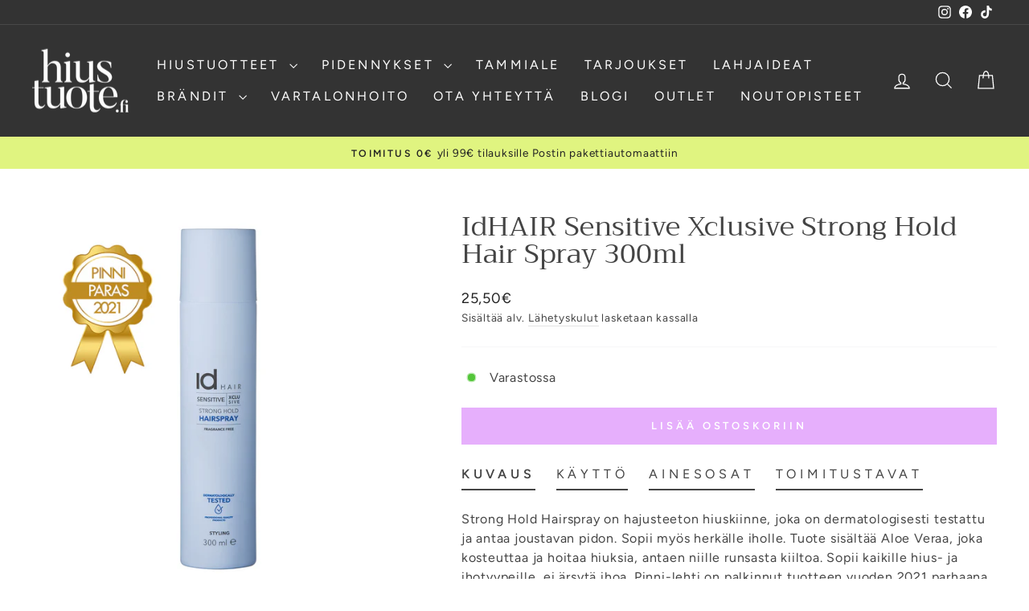

--- FILE ---
content_type: text/html; charset=utf-8
request_url: https://hiustuote.fi/collections/hiuslakat/products/idhair-sensitive-xclusive-strong-hold-hair-spray-300ml
body_size: 47858
content:
<!doctype html>
<html class="no-js" lang="fi" dir="ltr">
  <head>
    <script>
  // Google Consent Mode V2 integration script from Consentmo GDPR
  window.isenseRules = {};
  window.isenseRules.gcm = {
      gcmVersion: 2,
      integrationVersion: 2,
      initialState: 7,
      customChanges: false,
      consentUpdated: false,
      adsDataRedaction: true,
      urlPassthrough: false,
      storage: { ad_personalization: "granted", ad_storage: "granted", ad_user_data: "granted", analytics_storage: "granted", functionality_storage: "granted", personalization_storage: "granted", security_storage: "granted", wait_for_update: 500 }
  };
  window.isenseRules.initializeGcm = function (rules) {
    let initialState = rules.initialState;
    let analyticsBlocked = initialState === 0 || initialState === 3 || initialState === 6 || initialState === 7;
    let marketingBlocked = initialState === 0 || initialState === 2 || initialState === 5 || initialState === 7;
    let functionalityBlocked = initialState === 4 || initialState === 5 || initialState === 6 || initialState === 7;

    let gdprCache = localStorage.getItem('gdprCache') ? JSON.parse(localStorage.getItem('gdprCache')) : null;
    if (gdprCache && typeof gdprCache.updatedPreferences !== "undefined") {
      let updatedPreferences = gdprCache && typeof gdprCache.updatedPreferences !== "undefined" ? gdprCache.updatedPreferences : null;
      analyticsBlocked = parseInt(updatedPreferences.indexOf('analytics')) > -1;
      marketingBlocked = parseInt(updatedPreferences.indexOf('marketing')) > -1;
      functionalityBlocked = parseInt(updatedPreferences.indexOf('functionality')) > -1;

      rules.consentUpdated = true;
    }
    
    isenseRules.gcm = {
      ...rules,
      storage: {
        ad_personalization: marketingBlocked ? "denied" : "granted",
        ad_storage: marketingBlocked ? "denied" : "granted",
        ad_user_data: marketingBlocked ? "denied" : "granted",
        analytics_storage: analyticsBlocked ? "denied" : "granted",
        functionality_storage: functionalityBlocked ? "denied" : "granted",
        personalization_storage: functionalityBlocked ? "denied" : "granted",
        security_storage: "granted",
        wait_for_update: 500
      },
    };
  }

  // Google Consent Mode - initialization start
  window.isenseRules.initializeGcm({
    ...window.isenseRules.gcm,
    adsDataRedaction: true,
    urlPassthrough: false,
    initialState: 7
  });

  /*
  * initialState acceptable values:
  * 0 - Set both ad_storage and analytics_storage to denied
  * 1 - Set all categories to granted
  * 2 - Set only ad_storage to denied
  * 3 - Set only analytics_storage to denied
  * 4 - Set only functionality_storage to denied
  * 5 - Set both ad_storage and functionality_storage to denied
  * 6 - Set both analytics_storage and functionality_storage to denied
  * 7 - Set all categories to denied
  */

  window.dataLayer = window.dataLayer || [];
  function gtag() { window.dataLayer.push(arguments); }
  gtag("consent", "default", isenseRules.gcm.storage);
  isenseRules.gcm.adsDataRedaction && gtag("set", "ads_data_redaction", isenseRules.gcm.adsDataRedaction);
  isenseRules.gcm.urlPassthrough && gtag("set", "url_passthrough", isenseRules.gcm.urlPassthrough);
</script>
    <meta name="facebook-domain-verification" content="92uzp3vuiyahoz90xw12ja39nui47e" />
    <meta charset="utf-8">
    <meta http-equiv="X-UA-Compatible" content="IE=edge,chrome=1">
    <meta name="viewport" content="width=device-width,initial-scale=1">
    <meta name="theme-color" content="#e6affc">
    <!-- Google Tag Manager-->
<!--Tästä on poistettu perus tag manager koodi head osioon-->
    
    
<!-- End Google Tag Manager -->

      <!-- Google Tag Manager integration- script from Consentmo GDPR Compliance App -->
  <script id="gdpr-gtm-blocking-script">
    let isGTMExecuted = false;
    function executeGTM() {
      if(!isGTMExecuted) {
        // The content of Google Tag Manager script goes here
  (function(w,d,s,l,i){w[l]=w[l]||[];w[l].push({'gtm.start':
new Date().getTime(),event:'gtm.js'});var f=d.getElementsByTagName(s)[0],
j=d.createElement(s),dl=l!='dataLayer'?'&l='+l:'';j.async=true;j.src=
'https://www.googletagmanager.com/gtm.js?id='+i+dl;f.parentNode.insertBefore(j,f);
})(window,document,'script','dataLayer','GTM-WJWTTLP');
        isGTMExecuted = true;
      }
    }
    function checkConsentForGTM(adittionalChecks = 0) {  
      let cpdCookie=(document.cookie.match(/^(?:.*;)?\s*cookieconsent_preferences_disabled(\s*=\s*([^;]+)?)(?:.*)?$/)||[,null])[1];
      if(cpdCookie != null) {
        if(parseInt(cpdCookie.indexOf('marketing')) === -1 && parseInt(cpdCookie.indexOf('analytics')) === -1) {
          executeGTM();
        }
      } else {
        let gdprCache = localStorage.getItem('gdprCache') ? JSON.parse(localStorage.getItem('gdprCache')) : null;
        let gdprCacheConsentSettings = gdprCache && gdprCache.getCookieConsentSettings ? JSON.parse(gdprCache.getCookieConsentSettings) : null;
        let gdprCacheCountryDetection = gdprCache && gdprCache.countryDetection ? JSON.parse(gdprCache.countryDetection) : null;
        let ccsCookie = (document.cookie.match(/^(?:.*;)?\s*cookieconsent_status\s*=\s*([^;]+)(?:.*)?$/)||[,null])[1];
        if((gdprCacheConsentSettings || (gdprCacheCountryDetection && gdprCacheCountryDetection.disable === '1')) && !ccsCookie) {
          if((gdprCacheConsentSettings && gdprCacheConsentSettings.status === 'disabled') || gdprCacheCountryDetection.disable === '1'){
            executeGTM();
          } else {
            let initPreferences = parseInt(gdprCacheConsentSettings.checkboxes_behavior);
            if(initPreferences === 1 || initPreferences === 4) {
              executeGTM();
            }
          }
        } else {
          if (adittionalChecks > 0) {
            setTimeout(function() {
              checkConsentForGTM(adittionalChecks - 1);
            }, 1000);
          } else {
            executeGTM();
          }
        }
      }
    }
  
    checkConsentForGTM(3);
  </script>
    <link rel="canonical" href="https://hiustuote.fi/products/idhair-sensitive-xclusive-strong-hold-hair-spray-300ml">
    <link rel="preconnect" href="https://cdn.shopify.com" crossorigin>
    <link rel="preconnect" href="https://fonts.shopifycdn.com" crossorigin>
    <link rel="dns-prefetch" href="https://productreviews.shopifycdn.com">
    <link rel="dns-prefetch" href="https://ajax.googleapis.com">
    <link rel="dns-prefetch" href="https://maps.googleapis.com">
    <link rel="dns-prefetch" href="https://maps.gstatic.com"><link rel="shortcut icon" href="//hiustuote.fi/cdn/shop/files/hiustuote-favicon2_32x32.png?v=1707898084" type="image/png"><title>IdHAIR Sensitive Xclusive Strong Hold Hair Spray 300ml
&ndash; Hiustuote.fi
</title>
<meta name="description" content="Strong Hold Hairspray on hajusteeton hiuskiinne, joka on dermatologisesti testattu ja antaa joustavan pidon. Sopii myös herkälle iholle. Tuote sisältää Aloe Veraa, joka kosteuttaa ja hoitaa hiuksia, antaen niille runsasta kiiltoa. Sopii kaikille hius- ja ihotyypeille, ei ärsytä ihoa. Pinni-lehti on palkinnut tuotteen v"><meta property="og:site_name" content="Hiustuote.fi">
  <meta property="og:url" content="https://hiustuote.fi/products/idhair-sensitive-xclusive-strong-hold-hair-spray-300ml">
  <meta property="og:title" content="IdHAIR Sensitive Xclusive Strong Hold Hair Spray 300ml">
  <meta property="og:type" content="product">
  <meta property="og:description" content="Strong Hold Hairspray on hajusteeton hiuskiinne, joka on dermatologisesti testattu ja antaa joustavan pidon. Sopii myös herkälle iholle. Tuote sisältää Aloe Veraa, joka kosteuttaa ja hoitaa hiuksia, antaen niille runsasta kiiltoa. Sopii kaikille hius- ja ihotyypeille, ei ärsytä ihoa. Pinni-lehti on palkinnut tuotteen v"><meta property="og:image" content="http://hiustuote.fi/cdn/shop/products/view_77760afb-811a-4d9e-9af9-335b72827335.jpg?v=1631277054">
    <meta property="og:image:secure_url" content="https://hiustuote.fi/cdn/shop/products/view_77760afb-811a-4d9e-9af9-335b72827335.jpg?v=1631277054">
    <meta property="og:image:width" content="1181">
    <meta property="og:image:height" content="1181"><meta name="twitter:site" content="@">
  <meta name="twitter:card" content="summary_large_image">
  <meta name="twitter:title" content="IdHAIR Sensitive Xclusive Strong Hold Hair Spray 300ml">
  <meta name="twitter:description" content="Strong Hold Hairspray on hajusteeton hiuskiinne, joka on dermatologisesti testattu ja antaa joustavan pidon. Sopii myös herkälle iholle. Tuote sisältää Aloe Veraa, joka kosteuttaa ja hoitaa hiuksia, antaen niille runsasta kiiltoa. Sopii kaikille hius- ja ihotyypeille, ei ärsytä ihoa. Pinni-lehti on palkinnut tuotteen v">
<style data-shopify>@font-face {
  font-family: Trirong;
  font-weight: 400;
  font-style: normal;
  font-display: swap;
  src: url("//hiustuote.fi/cdn/fonts/trirong/trirong_n4.46b40419aaa69bf77077c3108d75dad5a0318d4b.woff2") format("woff2"),
       url("//hiustuote.fi/cdn/fonts/trirong/trirong_n4.97753898e63cd7e164ad614681eba2c7fe577190.woff") format("woff");
}

  @font-face {
  font-family: Figtree;
  font-weight: 400;
  font-style: normal;
  font-display: swap;
  src: url("//hiustuote.fi/cdn/fonts/figtree/figtree_n4.3c0838aba1701047e60be6a99a1b0a40ce9b8419.woff2") format("woff2"),
       url("//hiustuote.fi/cdn/fonts/figtree/figtree_n4.c0575d1db21fc3821f17fd6617d3dee552312137.woff") format("woff");
}


  @font-face {
  font-family: Figtree;
  font-weight: 600;
  font-style: normal;
  font-display: swap;
  src: url("//hiustuote.fi/cdn/fonts/figtree/figtree_n6.9d1ea52bb49a0a86cfd1b0383d00f83d3fcc14de.woff2") format("woff2"),
       url("//hiustuote.fi/cdn/fonts/figtree/figtree_n6.f0fcdea525a0e47b2ae4ab645832a8e8a96d31d3.woff") format("woff");
}

  @font-face {
  font-family: Figtree;
  font-weight: 400;
  font-style: italic;
  font-display: swap;
  src: url("//hiustuote.fi/cdn/fonts/figtree/figtree_i4.89f7a4275c064845c304a4cf8a4a586060656db2.woff2") format("woff2"),
       url("//hiustuote.fi/cdn/fonts/figtree/figtree_i4.6f955aaaafc55a22ffc1f32ecf3756859a5ad3e2.woff") format("woff");
}

  @font-face {
  font-family: Figtree;
  font-weight: 600;
  font-style: italic;
  font-display: swap;
  src: url("//hiustuote.fi/cdn/fonts/figtree/figtree_i6.702baae75738b446cfbed6ac0d60cab7b21e61ba.woff2") format("woff2"),
       url("//hiustuote.fi/cdn/fonts/figtree/figtree_i6.6b8dc40d16c9905d29525156e284509f871ce8f9.woff") format("woff");
}

</style><link href="//hiustuote.fi/cdn/shop/t/32/assets/theme.css?v=105043468183565806781764602123" rel="stylesheet" type="text/css" media="all" />
<style data-shopify>:root {
    --typeHeaderPrimary: Trirong;
    --typeHeaderFallback: serif;
    --typeHeaderSize: 40px;
    --typeHeaderWeight: 400;
    --typeHeaderLineHeight: 1;
    --typeHeaderSpacing: 0.0em;

    --typeBasePrimary:Figtree;
    --typeBaseFallback:sans-serif;
    --typeBaseSize: 16px;
    --typeBaseWeight: 400;
    --typeBaseSpacing: 0.05em;
    --typeBaseLineHeight: 1.5;
    --typeBaselineHeightMinus01: 1.4;

    --typeCollectionTitle: 26px;

    --iconWeight: 3px;
    --iconLinecaps: miter;

    
        --buttonRadius: 0;
    

    --colorGridOverlayOpacity: 0.2;
    }

    .placeholder-content {
    background-image: linear-gradient(100deg, #ffffff 40%, #f7f7f7 63%, #ffffff 79%);
    }</style><script>
      document.documentElement.className = document.documentElement.className.replace('no-js', 'js');

      window.theme = window.theme || {};
      theme.routes = {
        home: "/",
        cart: "/cart.js",
        cartPage: "/cart",
        cartAdd: "/cart/add.js",
        cartChange: "/cart/change.js",
        search: "/search",
        predictiveSearch: "/search/suggest"
      };
      theme.strings = {
        soldOut: "Loppuunmyyty",
        unavailable: "Ei saatavilla",
        inStockLabel: "Varastossa",
        oneStockLabel: "Vähissä - [count] kappale jäljellä",
        otherStockLabel: "Vähissä - [count] kappaletta jäljellä",
        willNotShipUntil: "Ei lähetetä ennen [date]",
        willBeInStockAfter: "Varastossa jälleen [date]",
        waitingForStock: "Odottaa kuormaa",
        savePrice: "Säästä [saved_amount]",
        cartEmpty: "Ostoskorisi on vielä tyhjä",
        cartTermsConfirmation: "Toimitusehdot on hyväksyttävä jatkaaksesi",
        searchCollections: "Kokoelmat",
        searchPages: "Sivut",
        searchArticles: "Artikkelit",
        productFrom: "alkaen ",
        maxQuantity: "Sinulla voi olla vain [quantity] [title] ostoskorissasi "
      };
      theme.settings = {
        cartType: "drawer",
        isCustomerTemplate: false,
        moneyFormat: "{{amount_with_comma_separator}}€",
        saveType: "percent",
        productImageSize: "natural",
        productImageCover: false,
        predictiveSearch: true,
        predictiveSearchType: null,
        predictiveSearchVendor: false,
        predictiveSearchPrice: false,
        quickView: false,
        themeName: 'Impulse',
        themeVersion: "7.4.0"
      };
    </script>

    <script>window.performance && window.performance.mark && window.performance.mark('shopify.content_for_header.start');</script><meta id="shopify-digital-wallet" name="shopify-digital-wallet" content="/5611520034/digital_wallets/dialog">
<link rel="alternate" type="application/json+oembed" href="https://hiustuote.fi/products/idhair-sensitive-xclusive-strong-hold-hair-spray-300ml.oembed">
<script async="async" src="/checkouts/internal/preloads.js?locale=fi-FI"></script>
<script id="shopify-features" type="application/json">{"accessToken":"8005b6da3b89c209de21e8e136421d6a","betas":["rich-media-storefront-analytics"],"domain":"hiustuote.fi","predictiveSearch":true,"shopId":5611520034,"locale":"fi"}</script>
<script>var Shopify = Shopify || {};
Shopify.shop = "hiustuote.myshopify.com";
Shopify.locale = "fi";
Shopify.currency = {"active":"EUR","rate":"1.0"};
Shopify.country = "FI";
Shopify.theme = {"name":"Hiustuote.fi\/main","id":190506500444,"schema_name":"Impulse","schema_version":"7.4.0","theme_store_id":null,"role":"main"};
Shopify.theme.handle = "null";
Shopify.theme.style = {"id":null,"handle":null};
Shopify.cdnHost = "hiustuote.fi/cdn";
Shopify.routes = Shopify.routes || {};
Shopify.routes.root = "/";</script>
<script type="module">!function(o){(o.Shopify=o.Shopify||{}).modules=!0}(window);</script>
<script>!function(o){function n(){var o=[];function n(){o.push(Array.prototype.slice.apply(arguments))}return n.q=o,n}var t=o.Shopify=o.Shopify||{};t.loadFeatures=n(),t.autoloadFeatures=n()}(window);</script>
<script id="shop-js-analytics" type="application/json">{"pageType":"product"}</script>
<script defer="defer" async type="module" src="//hiustuote.fi/cdn/shopifycloud/shop-js/modules/v2/client.init-shop-cart-sync_jitp4mUH.fi.esm.js"></script>
<script defer="defer" async type="module" src="//hiustuote.fi/cdn/shopifycloud/shop-js/modules/v2/chunk.common_ClQZp62W.esm.js"></script>
<script type="module">
  await import("//hiustuote.fi/cdn/shopifycloud/shop-js/modules/v2/client.init-shop-cart-sync_jitp4mUH.fi.esm.js");
await import("//hiustuote.fi/cdn/shopifycloud/shop-js/modules/v2/chunk.common_ClQZp62W.esm.js");

  window.Shopify.SignInWithShop?.initShopCartSync?.({"fedCMEnabled":true,"windoidEnabled":true});

</script>
<script>(function() {
  var isLoaded = false;
  function asyncLoad() {
    if (isLoaded) return;
    isLoaded = true;
    var urls = ["https:\/\/chimpstatic.com\/mcjs-connected\/js\/users\/1bbdafbf6e6a1d7537c2ef28e\/8f6b5bbafda22b41484c67bb6.js?shop=hiustuote.myshopify.com","\/\/searchserverapi.com\/widgets\/shopify\/init.js?a=8P6F8W8O3M\u0026shop=hiustuote.myshopify.com","https:\/\/gdprcdn.b-cdn.net\/js\/gdpr_cookie_consent.min.js?shop=hiustuote.myshopify.com"];
    for (var i = 0; i < urls.length; i++) {
      var s = document.createElement('script');
      s.type = 'text/javascript';
      s.async = true;
      s.src = urls[i];
      var x = document.getElementsByTagName('script')[0];
      x.parentNode.insertBefore(s, x);
    }
  };
  if(window.attachEvent) {
    window.attachEvent('onload', asyncLoad);
  } else {
    window.addEventListener('load', asyncLoad, false);
  }
})();</script>
<script id="__st">var __st={"a":5611520034,"offset":7200,"reqid":"9049cdea-7b43-4049-90fa-72d2da416726-1768496385","pageurl":"hiustuote.fi\/collections\/hiuslakat\/products\/idhair-sensitive-xclusive-strong-hold-hair-spray-300ml","u":"900ea315af22","p":"product","rtyp":"product","rid":4834270806039};</script>
<script>window.ShopifyPaypalV4VisibilityTracking = true;</script>
<script id="captcha-bootstrap">!function(){'use strict';const t='contact',e='account',n='new_comment',o=[[t,t],['blogs',n],['comments',n],[t,'customer']],c=[[e,'customer_login'],[e,'guest_login'],[e,'recover_customer_password'],[e,'create_customer']],r=t=>t.map((([t,e])=>`form[action*='/${t}']:not([data-nocaptcha='true']) input[name='form_type'][value='${e}']`)).join(','),a=t=>()=>t?[...document.querySelectorAll(t)].map((t=>t.form)):[];function s(){const t=[...o],e=r(t);return a(e)}const i='password',u='form_key',d=['recaptcha-v3-token','g-recaptcha-response','h-captcha-response',i],f=()=>{try{return window.sessionStorage}catch{return}},m='__shopify_v',_=t=>t.elements[u];function p(t,e,n=!1){try{const o=window.sessionStorage,c=JSON.parse(o.getItem(e)),{data:r}=function(t){const{data:e,action:n}=t;return t[m]||n?{data:e,action:n}:{data:t,action:n}}(c);for(const[e,n]of Object.entries(r))t.elements[e]&&(t.elements[e].value=n);n&&o.removeItem(e)}catch(o){console.error('form repopulation failed',{error:o})}}const l='form_type',E='cptcha';function T(t){t.dataset[E]=!0}const w=window,h=w.document,L='Shopify',v='ce_forms',y='captcha';let A=!1;((t,e)=>{const n=(g='f06e6c50-85a8-45c8-87d0-21a2b65856fe',I='https://cdn.shopify.com/shopifycloud/storefront-forms-hcaptcha/ce_storefront_forms_captcha_hcaptcha.v1.5.2.iife.js',D={infoText:'hCaptchan suojaama',privacyText:'Tietosuoja',termsText:'Ehdot'},(t,e,n)=>{const o=w[L][v],c=o.bindForm;if(c)return c(t,g,e,D).then(n);var r;o.q.push([[t,g,e,D],n]),r=I,A||(h.body.append(Object.assign(h.createElement('script'),{id:'captcha-provider',async:!0,src:r})),A=!0)});var g,I,D;w[L]=w[L]||{},w[L][v]=w[L][v]||{},w[L][v].q=[],w[L][y]=w[L][y]||{},w[L][y].protect=function(t,e){n(t,void 0,e),T(t)},Object.freeze(w[L][y]),function(t,e,n,w,h,L){const[v,y,A,g]=function(t,e,n){const i=e?o:[],u=t?c:[],d=[...i,...u],f=r(d),m=r(i),_=r(d.filter((([t,e])=>n.includes(e))));return[a(f),a(m),a(_),s()]}(w,h,L),I=t=>{const e=t.target;return e instanceof HTMLFormElement?e:e&&e.form},D=t=>v().includes(t);t.addEventListener('submit',(t=>{const e=I(t);if(!e)return;const n=D(e)&&!e.dataset.hcaptchaBound&&!e.dataset.recaptchaBound,o=_(e),c=g().includes(e)&&(!o||!o.value);(n||c)&&t.preventDefault(),c&&!n&&(function(t){try{if(!f())return;!function(t){const e=f();if(!e)return;const n=_(t);if(!n)return;const o=n.value;o&&e.removeItem(o)}(t);const e=Array.from(Array(32),(()=>Math.random().toString(36)[2])).join('');!function(t,e){_(t)||t.append(Object.assign(document.createElement('input'),{type:'hidden',name:u})),t.elements[u].value=e}(t,e),function(t,e){const n=f();if(!n)return;const o=[...t.querySelectorAll(`input[type='${i}']`)].map((({name:t})=>t)),c=[...d,...o],r={};for(const[a,s]of new FormData(t).entries())c.includes(a)||(r[a]=s);n.setItem(e,JSON.stringify({[m]:1,action:t.action,data:r}))}(t,e)}catch(e){console.error('failed to persist form',e)}}(e),e.submit())}));const S=(t,e)=>{t&&!t.dataset[E]&&(n(t,e.some((e=>e===t))),T(t))};for(const o of['focusin','change'])t.addEventListener(o,(t=>{const e=I(t);D(e)&&S(e,y())}));const B=e.get('form_key'),M=e.get(l),P=B&&M;t.addEventListener('DOMContentLoaded',(()=>{const t=y();if(P)for(const e of t)e.elements[l].value===M&&p(e,B);[...new Set([...A(),...v().filter((t=>'true'===t.dataset.shopifyCaptcha))])].forEach((e=>S(e,t)))}))}(h,new URLSearchParams(w.location.search),n,t,e,['guest_login'])})(!0,!0)}();</script>
<script integrity="sha256-4kQ18oKyAcykRKYeNunJcIwy7WH5gtpwJnB7kiuLZ1E=" data-source-attribution="shopify.loadfeatures" defer="defer" src="//hiustuote.fi/cdn/shopifycloud/storefront/assets/storefront/load_feature-a0a9edcb.js" crossorigin="anonymous"></script>
<script data-source-attribution="shopify.dynamic_checkout.dynamic.init">var Shopify=Shopify||{};Shopify.PaymentButton=Shopify.PaymentButton||{isStorefrontPortableWallets:!0,init:function(){window.Shopify.PaymentButton.init=function(){};var t=document.createElement("script");t.src="https://hiustuote.fi/cdn/shopifycloud/portable-wallets/latest/portable-wallets.fi.js",t.type="module",document.head.appendChild(t)}};
</script>
<script data-source-attribution="shopify.dynamic_checkout.buyer_consent">
  function portableWalletsHideBuyerConsent(e){var t=document.getElementById("shopify-buyer-consent"),n=document.getElementById("shopify-subscription-policy-button");t&&n&&(t.classList.add("hidden"),t.setAttribute("aria-hidden","true"),n.removeEventListener("click",e))}function portableWalletsShowBuyerConsent(e){var t=document.getElementById("shopify-buyer-consent"),n=document.getElementById("shopify-subscription-policy-button");t&&n&&(t.classList.remove("hidden"),t.removeAttribute("aria-hidden"),n.addEventListener("click",e))}window.Shopify?.PaymentButton&&(window.Shopify.PaymentButton.hideBuyerConsent=portableWalletsHideBuyerConsent,window.Shopify.PaymentButton.showBuyerConsent=portableWalletsShowBuyerConsent);
</script>
<script data-source-attribution="shopify.dynamic_checkout.cart.bootstrap">document.addEventListener("DOMContentLoaded",(function(){function t(){return document.querySelector("shopify-accelerated-checkout-cart, shopify-accelerated-checkout")}if(t())Shopify.PaymentButton.init();else{new MutationObserver((function(e,n){t()&&(Shopify.PaymentButton.init(),n.disconnect())})).observe(document.body,{childList:!0,subtree:!0})}}));
</script>

<script>window.performance && window.performance.mark && window.performance.mark('shopify.content_for_header.end');</script>

    <script src="//hiustuote.fi/cdn/shop/t/32/assets/vendor-scripts-v11.js" defer="defer"></script><script src="//hiustuote.fi/cdn/shop/t/32/assets/theme.js?v=66447858802808184731764602097" defer="defer"></script>
  <meta name="google-site-verification" content="wwfXPbCpLCltSGOrJ-3epflkkYtrl8VWcSUByPKq2wI" />
  <meta name="google-site-verification" content="QCndqixBsKdPWNyF83Pc6BENEf-2uLD4vyW5pQIXlBM" />
  <!-- BEGIN app block: shopify://apps/searchanise-search-filter/blocks/app-embed/d8f24ada-02b1-458a-bbeb-5bf16d5c921e -->
<!-- END app block --><!-- BEGIN app block: shopify://apps/drip-email-marketing-popup/blocks/drip_shopify_snippet/0c4de56d-b2fa-4621-acea-6293bc16aba8 --><!-- Drip -->
<script type="text/javascript">
  var _dcq = _dcq || [];
  var _dcs = _dcs || {};

  (function() {
    var dc = document.createElement('script');

    dc.type = 'text/javascript'; dc.async = true;
    
      dc.src = 'https://woo.drip.sh/shopify_tags/5611520034.js';
    
    var s = document.getElementsByTagName('script')[0];
    s.parentNode.insertBefore(dc, s);
  })();

  
    _dcq.push(['recordProductView', {"id":4834270806039,"title":"IdHAIR Sensitive Xclusive Strong Hold Hair Spray 300ml","handle":"idhair-sensitive-xclusive-strong-hold-hair-spray-300ml","description":"Strong Hold Hairspray on hajusteeton hiuskiinne, joka on dermatologisesti testattu ja antaa joustavan pidon. Sopii myös herkälle iholle. Tuote sisältää Aloe Veraa, joka kosteuttaa ja hoitaa hiuksia, antaen niille runsasta kiiltoa. Sopii kaikille hius- ja ihotyypeille, ei ärsytä ihoa. Pinni-lehti on palkinnut tuotteen vuoden 2021 parhaana hiuskiinteenä!!\u003ch5\u003eKäyttö\u003c\/h5\u003eKäyttö: Suihkuta hiuksiin noin 30 cm etäisyydeltä.\u003ch5\u003eAinesosat\u003c\/h5\u003eAlcohol Denat., Isobutane, Acrylates\/octylacrylamide Copolymer, Propane, Butane, Aminomethyl Propanol, Aloe Barbadensis Leaf Juice, Aqua, Sodium Benzoate, Potassium Sorbate","published_at":"2020-11-23T11:30:06+02:00","created_at":"2020-11-23T11:30:06+02:00","vendor":"IdHAIR","type":"","tags":["balayage","erikoissävyt","hajusteeton","hennot","keskipitkät","keskiruskeat","keskivaaleat","keskivahva","kosteuttava","kosteutus","kuiva hiuspohja","kuivat","kuparit","lyhyet","mahonkiset","normaalit","paksut","pitkät","punaiset","suihke","tummat","vaaleat","vaurioituneet","viimeistelyyn","värjätyt"],"price":2550,"price_min":2550,"price_max":2550,"available":true,"price_varies":false,"compare_at_price":2550,"compare_at_price_min":2550,"compare_at_price_max":2550,"compare_at_price_varies":false,"variants":[{"id":32965575082007,"title":"Default Title","option1":"Default Title","option2":null,"option3":null,"sku":"101200","requires_shipping":true,"taxable":true,"featured_image":{"id":28177721884695,"product_id":4834270806039,"position":1,"created_at":"2021-09-10T15:30:54+03:00","updated_at":"2021-09-10T15:30:54+03:00","alt":null,"width":1181,"height":1181,"src":"\/\/hiustuote.fi\/cdn\/shop\/products\/view_77760afb-811a-4d9e-9af9-335b72827335.jpg?v=1631277054","variant_ids":[32965575082007]},"available":true,"name":"IdHAIR Sensitive Xclusive Strong Hold Hair Spray 300ml","public_title":null,"options":["Default Title"],"price":2550,"weight":264,"compare_at_price":2550,"inventory_management":"shopify","barcode":"5704699875356","featured_media":{"alt":null,"id":20485660966935,"position":1,"preview_image":{"aspect_ratio":1.0,"height":1181,"width":1181,"src":"\/\/hiustuote.fi\/cdn\/shop\/products\/view_77760afb-811a-4d9e-9af9-335b72827335.jpg?v=1631277054"}},"requires_selling_plan":false,"selling_plan_allocations":[]}],"images":["\/\/hiustuote.fi\/cdn\/shop\/products\/view_77760afb-811a-4d9e-9af9-335b72827335.jpg?v=1631277054"],"featured_image":"\/\/hiustuote.fi\/cdn\/shop\/products\/view_77760afb-811a-4d9e-9af9-335b72827335.jpg?v=1631277054","options":["Title"],"media":[{"alt":null,"id":20485660966935,"position":1,"preview_image":{"aspect_ratio":1.0,"height":1181,"width":1181,"src":"\/\/hiustuote.fi\/cdn\/shop\/products\/view_77760afb-811a-4d9e-9af9-335b72827335.jpg?v=1631277054"},"aspect_ratio":1.0,"height":1181,"media_type":"image","src":"\/\/hiustuote.fi\/cdn\/shop\/products\/view_77760afb-811a-4d9e-9af9-335b72827335.jpg?v=1631277054","width":1181}],"requires_selling_plan":false,"selling_plan_groups":[],"content":"Strong Hold Hairspray on hajusteeton hiuskiinne, joka on dermatologisesti testattu ja antaa joustavan pidon. Sopii myös herkälle iholle. Tuote sisältää Aloe Veraa, joka kosteuttaa ja hoitaa hiuksia, antaen niille runsasta kiiltoa. Sopii kaikille hius- ja ihotyypeille, ei ärsytä ihoa. Pinni-lehti on palkinnut tuotteen vuoden 2021 parhaana hiuskiinteenä!!\u003ch5\u003eKäyttö\u003c\/h5\u003eKäyttö: Suihkuta hiuksiin noin 30 cm etäisyydeltä.\u003ch5\u003eAinesosat\u003c\/h5\u003eAlcohol Denat., Isobutane, Acrylates\/octylacrylamide Copolymer, Propane, Butane, Aminomethyl Propanol, Aloe Barbadensis Leaf Juice, Aqua, Sodium Benzoate, Potassium Sorbate"}, [132534894626,133516001314,133515608098,133514395682,145967906850], 'EUR', '/products/idhair-sensitive-xclusive-strong-hold-hair-spray-300ml']);
  

  

  // Fallback: Check for cart data from web pixel (page_viewed events)
  if (sessionStorage.getItem("dripCartData")) {
    _dcq.push(["track", "Updated a cart", JSON.parse(sessionStorage.getItem("dripCartData"))])
    sessionStorage.removeItem("dripCartData")
  }

  // Real-time cart observation using PerformanceObserver
  // This fires immediately when cart changes, without requiring page navigation
  // Only enabled when web pixel is installed (sets dripWebPixelActive flag)
  (function() {
    if (!sessionStorage.getItem("dripWebPixelActive")) return;

    var storefrontUrl = 'https://hiustuote.fi';
    var lastSentCartState = null;

    function getCartStateKey(cart) {
      return cart.token + '|' + cart.items.map(function(item) {
        return item.variant_id + ':' + item.quantity;
      }).sort().join(',');
    }

    function formatCartForDrip(cart) {
      return {
        provider: "shopify",
        cart_id: cart.token,
        grand_total: (cart.total_price / 100).toFixed(2),
        currency: cart.currency,
        cart_url: storefrontUrl + "/cart",
        items: cart.items.map(function(item) {
          return {
            product_id: "gid://shopify/Product/" + item.product_id,
            variant_id: "gid://shopify/ProductVariant/" + item.variant_id,
            sku: item.sku,
            quantity: item.quantity,
            title: item.product_title,
            name: item.product_title,
            price: (item.price / 100).toFixed(2),
            product_url: storefrontUrl + item.url,
            image_url: item.image,
            vendor: item.vendor,
            product_type: item.product_type,
            total: (item.line_price / 100).toFixed(2)
          };
        })
      };
    }

    function fetchAndSendCart() {
      fetch('/cart.json')
        .then(function(response) {
          if (!response.ok) throw new Error('Cart fetch failed');
          return response.json();
        })
        .then(function(cart) {
          if (cart.item_count === 0) {
            lastSentCartState = null;
            return;
          }
          var cartStateKey = getCartStateKey(cart);
          if (cartStateKey === lastSentCartState) return;
          lastSentCartState = cartStateKey;
          _dcq.push(["track", "Updated a cart", formatCartForDrip(cart)]);
          sessionStorage.removeItem("dripCartData");
        })
        .catch(function() {});
    }

    if (typeof PerformanceObserver !== 'undefined') {
      new PerformanceObserver(function(list) {
        list.getEntries().forEach(function(entry) {
          if (/\/cart\/(add|change|update|clear)/.test(entry.name)) {
            fetchAndSendCart();
          }
        });
      }).observe({ entryTypes: ['resource'] });
    }
  })();

</script>
<!-- end Drip -->


<!-- END app block --><!-- BEGIN app block: shopify://apps/simprosys-google-shopping-feed/blocks/core_settings_block/1f0b859e-9fa6-4007-97e8-4513aff5ff3b --><!-- BEGIN: GSF App Core Tags & Scripts by Simprosys Google Shopping Feed -->









<!-- END: GSF App Core Tags & Scripts by Simprosys Google Shopping Feed -->
<!-- END app block --><!-- BEGIN app block: shopify://apps/judge-me-reviews/blocks/judgeme_core/61ccd3b1-a9f2-4160-9fe9-4fec8413e5d8 --><!-- Start of Judge.me Core -->






<link rel="dns-prefetch" href="https://cdnwidget.judge.me">
<link rel="dns-prefetch" href="https://cdn.judge.me">
<link rel="dns-prefetch" href="https://cdn1.judge.me">
<link rel="dns-prefetch" href="https://api.judge.me">

<script data-cfasync='false' class='jdgm-settings-script'>window.jdgmSettings={"pagination":5,"disable_web_reviews":false,"badge_no_review_text":"Ei arvosteluja","badge_n_reviews_text":"{{ n }} arvostelu/arvostelua","badge_star_color":"#f1f06a","hide_badge_preview_if_no_reviews":true,"badge_hide_text":false,"enforce_center_preview_badge":false,"widget_title":"Asiakasarvostelut","widget_open_form_text":"Kirjoita arvostelu","widget_close_form_text":"Peruuta arvostelu","widget_refresh_page_text":"Päivitä sivu","widget_summary_text":"Perustuu {{ number_of_reviews }} arvosteluun/arvosteluihin","widget_no_review_text":"Ei arvosteluja vielä ","widget_name_field_text":"Näytettävä nimi","widget_verified_name_field_text":"Vahvistettu nimi (julkinen)","widget_name_placeholder_text":"Anna nimesi (nimikirjaimesi näkyvät julkisesti)","widget_required_field_error_text":"Tämä kenttä on pakollinen.","widget_email_field_text":"Sähköpostiosoite","widget_verified_email_field_text":"Vahvistettu sähköposti (yksityinen, ei muokattavissa)","widget_email_placeholder_text":"Sähköpostiosoitteesi","widget_email_field_error_text":"Syötä kelvollinen sähköpostiosoite.","widget_rating_field_text":"Arvosana","widget_review_title_field_text":"Arvostelun otsikko","widget_review_title_placeholder_text":"Anna arvostelullesi otsikko","widget_review_body_field_text":"Arvostelun sisältö","widget_review_body_placeholder_text":"Aloita kirjoittaminen tässä...","widget_pictures_field_text":"Kuva/Video (valinnainen)","widget_submit_review_text":"Lähetä arvostelu","widget_submit_verified_review_text":"Lähetä arvostelusi","widget_submit_success_msg_with_auto_publish":"Kiitos! Päivitä sivu hetken kuluttua nähdäksesi arvostelusi. Voit poistaa tai muokata arvosteluasi kirjautumalla palveluun \u003ca href='https://judge.me/login' target='_blank' rel='nofollow noopener'\u003eJudge.me\u003c/a\u003e","widget_submit_success_msg_no_auto_publish":"Kiitos! Arvostelusi julkaistaan, kun kaupan ylläpitäjä on hyväksynyt sen. Voit poistaa tai muokata arvosteluasi kirjautumalla palveluun \u003ca href='https://judge.me/login' target='_blank' rel='nofollow noopener'\u003eJudge.me\u003c/a\u003e","widget_show_default_reviews_out_of_total_text":"Näytetään {{ n_reviews_shown }} / {{ n_reviews }} arvostelua.","widget_show_all_link_text":"Näytä kaikki","widget_show_less_link_text":"Näytä vähemmän","widget_author_said_text":"{{ reviewer_name }} sanoi:","widget_days_text":"{{ n }} päivää sitten","widget_weeks_text":"{{ n }} viikko/viikkoa sitten","widget_months_text":"{{ n }} kuukausi/kuukautta sitten","widget_years_text":"{{ n }} vuosi/vuotta sitten","widget_yesterday_text":"Eilen","widget_today_text":"Tänään","widget_replied_text":"\u003e\u003e {{ shop_name }} vastasi:","widget_read_more_text":"Lue lisää","widget_reviewer_name_as_initial":"last_initial","widget_rating_filter_color":"#e0f480","widget_rating_filter_see_all_text":"Katso kaikki arvostelut","widget_sorting_most_recent_text":"Uusimmat","widget_sorting_highest_rating_text":"Korkein arvosana","widget_sorting_lowest_rating_text":"Alhaisin arvosana","widget_sorting_with_pictures_text":"Vain kuvat","widget_sorting_most_helpful_text":"Hyödyllisimmät","widget_open_question_form_text":"Esitä kysymys","widget_reviews_subtab_text":"Arvostelut","widget_questions_subtab_text":"Kysymykset","widget_question_label_text":"Kysymys","widget_answer_label_text":"Vastaus","widget_question_placeholder_text":"Kirjoita kysymyksesi tähän","widget_submit_question_text":"Lähetä kysymys","widget_question_submit_success_text":"Kiitos kysymyksestäsi! Ilmoitamme sinulle, kun siihen vastataan.","widget_star_color":"#e0f480","verified_badge_text":"Vahvistettu","verified_badge_bg_color":"","verified_badge_text_color":"","verified_badge_placement":"left-of-reviewer-name","widget_review_max_height":"","widget_hide_border":false,"widget_social_share":false,"widget_thumb":false,"widget_review_location_show":false,"widget_location_format":"country_iso_code","all_reviews_include_out_of_store_products":true,"all_reviews_out_of_store_text":"(kaupan ulkopuolella)","all_reviews_pagination":100,"all_reviews_product_name_prefix_text":"koskien","enable_review_pictures":false,"enable_question_anwser":false,"widget_theme":"","review_date_format":"mm/dd/yyyy","default_sort_method":"most-recent","widget_product_reviews_subtab_text":"Tuotearvostelut","widget_shop_reviews_subtab_text":"Kaupan arvostelut","widget_other_products_reviews_text":"Arvostelut muille tuotteille","widget_store_reviews_subtab_text":"Kaupan arvostelut","widget_no_store_reviews_text":"Tätä kauppaa ei ole vielä saanut arvosteluja","widget_web_restriction_product_reviews_text":"Tästä tuotteesta ei ole vielä arvosteluja","widget_no_items_text":"Ei löytynyt elementtejä","widget_show_more_text":"Näytä lisää","widget_write_a_store_review_text":"Kirjoita kauppa-arvostelu","widget_other_languages_heading":"Arvosteluja muilla kielillä","widget_translate_review_text":"Käännä arvostelu kielelle {{ language }}","widget_translating_review_text":"Käännetään...","widget_show_original_translation_text":"Näytä alkuperäinen ({{ language }})","widget_translate_review_failed_text":"Arvostelua ei voitu kääntää.","widget_translate_review_retry_text":"Yritä uudelleen","widget_translate_review_try_again_later_text":"Yritä myöhemmin uudelleen","show_product_url_for_grouped_product":false,"widget_sorting_pictures_first_text":"Kuvat ensin","show_pictures_on_all_rev_page_mobile":false,"show_pictures_on_all_rev_page_desktop":false,"floating_tab_hide_mobile_install_preference":false,"floating_tab_button_name":"★ Arvostelut","floating_tab_title":"Anna asiakkaiden puhua puolestamme","floating_tab_button_color":"","floating_tab_button_background_color":"","floating_tab_url":"","floating_tab_url_enabled":false,"floating_tab_tab_style":"text","all_reviews_text_badge_text":"Asiakkaat arvioivat meitä {{ shop.metafields.judgeme.all_reviews_rating | round: 1 }}/5 perustuen {{ shop.metafields.judgeme.all_reviews_count }} arvosteluun.","all_reviews_text_badge_text_branded_style":"{{ shop.metafields.judgeme.all_reviews_rating | round: 1 }} / 5 tähteä perustuen {{ shop.metafields.judgeme.all_reviews_count }} arvosteluun","is_all_reviews_text_badge_a_link":false,"show_stars_for_all_reviews_text_badge":false,"all_reviews_text_badge_url":"","all_reviews_text_style":"text","all_reviews_text_color_style":"judgeme_brand_color","all_reviews_text_color":"#108474","all_reviews_text_show_jm_brand":true,"featured_carousel_show_header":true,"featured_carousel_title":"Asiakkaamme suosittelevat","testimonials_carousel_title":"Asiakas sanoo","videos_carousel_title":"Todelliset asiakkaiden tarinat","cards_carousel_title":"Asiakas sanoo","featured_carousel_count_text":"{{ n }} arvostelua","featured_carousel_add_link_to_all_reviews_page":false,"featured_carousel_url":"","featured_carousel_show_images":true,"featured_carousel_autoslide_interval":0,"featured_carousel_arrows_on_the_sides":false,"featured_carousel_height":250,"featured_carousel_width":80,"featured_carousel_image_size":0,"featured_carousel_image_height":250,"featured_carousel_arrow_color":"#eeeeee","verified_count_badge_style":"vintage","verified_count_badge_orientation":"horizontal","verified_count_badge_color_style":"judgeme_brand_color","verified_count_badge_color":"#108474","is_verified_count_badge_a_link":false,"verified_count_badge_url":"","verified_count_badge_show_jm_brand":true,"widget_rating_preset_default":5,"widget_first_sub_tab":"product-reviews","widget_show_histogram":true,"widget_histogram_use_custom_color":true,"widget_pagination_use_custom_color":false,"widget_star_use_custom_color":true,"widget_verified_badge_use_custom_color":false,"widget_write_review_use_custom_color":false,"picture_reminder_submit_button":"Upload Pictures","enable_review_videos":false,"mute_video_by_default":false,"widget_sorting_videos_first_text":"Videot ensin","widget_review_pending_text":"Odottaa","featured_carousel_items_for_large_screen":3,"social_share_options_order":"Facebook,Twitter","remove_microdata_snippet":true,"disable_json_ld":false,"enable_json_ld_products":false,"preview_badge_show_question_text":false,"preview_badge_no_question_text":"Ei kysymyksiä","preview_badge_n_question_text":"{{ number_of_questions }} kysymys/kysymystä","qa_badge_show_icon":false,"qa_badge_position":"same-row","remove_judgeme_branding":true,"widget_add_search_bar":false,"widget_search_bar_placeholder":"Haku","widget_sorting_verified_only_text":"Vain vahvistetut","featured_carousel_theme":"default","featured_carousel_show_rating":true,"featured_carousel_show_title":true,"featured_carousel_show_body":true,"featured_carousel_show_date":false,"featured_carousel_show_reviewer":true,"featured_carousel_show_product":false,"featured_carousel_header_background_color":"#108474","featured_carousel_header_text_color":"#ffffff","featured_carousel_name_product_separator":"reviewed","featured_carousel_full_star_background":"#108474","featured_carousel_empty_star_background":"#dadada","featured_carousel_vertical_theme_background":"#f9fafb","featured_carousel_verified_badge_enable":false,"featured_carousel_verified_badge_color":"#108474","featured_carousel_border_style":"round","featured_carousel_review_line_length_limit":3,"featured_carousel_more_reviews_button_text":"Lue lisää arvosteluja","featured_carousel_view_product_button_text":"Katso tuote","all_reviews_page_load_reviews_on":"scroll","all_reviews_page_load_more_text":"Lataa lisää arvosteluja","disable_fb_tab_reviews":false,"enable_ajax_cdn_cache":false,"widget_public_name_text":"näytetään julkisesti kuten","default_reviewer_name":"John Smith","default_reviewer_name_has_non_latin":true,"widget_reviewer_anonymous":"Nimetön","medals_widget_title":"Judge.me Arvostelumitalit","medals_widget_background_color":"#f9fafb","medals_widget_position":"footer_all_pages","medals_widget_border_color":"#f9fafb","medals_widget_verified_text_position":"left","medals_widget_use_monochromatic_version":false,"medals_widget_elements_color":"#108474","show_reviewer_avatar":true,"widget_invalid_yt_video_url_error_text":"Ei YouTube-videon URL","widget_max_length_field_error_text":"Syötä enintään {0} merkkiä.","widget_show_country_flag":false,"widget_show_collected_via_shop_app":true,"widget_verified_by_shop_badge_style":"light","widget_verified_by_shop_text":"Kaupan vahvistama","widget_show_photo_gallery":false,"widget_load_with_code_splitting":true,"widget_ugc_install_preference":false,"widget_ugc_title":"Valmistettu meiltä, jaettu sinulta","widget_ugc_subtitle":"Merkitse meidät nähdäksesi kuvasi esillä sivullamme","widget_ugc_arrows_color":"#ffffff","widget_ugc_primary_button_text":"Osta nyt","widget_ugc_primary_button_background_color":"#108474","widget_ugc_primary_button_text_color":"#ffffff","widget_ugc_primary_button_border_width":"0","widget_ugc_primary_button_border_style":"none","widget_ugc_primary_button_border_color":"#108474","widget_ugc_primary_button_border_radius":"25","widget_ugc_secondary_button_text":"Lataa lisää","widget_ugc_secondary_button_background_color":"#ffffff","widget_ugc_secondary_button_text_color":"#108474","widget_ugc_secondary_button_border_width":"2","widget_ugc_secondary_button_border_style":"solid","widget_ugc_secondary_button_border_color":"#108474","widget_ugc_secondary_button_border_radius":"25","widget_ugc_reviews_button_text":"Katso arvostelut","widget_ugc_reviews_button_background_color":"#ffffff","widget_ugc_reviews_button_text_color":"#108474","widget_ugc_reviews_button_border_width":"2","widget_ugc_reviews_button_border_style":"solid","widget_ugc_reviews_button_border_color":"#108474","widget_ugc_reviews_button_border_radius":"25","widget_ugc_reviews_button_link_to":"judgeme-reviews-page","widget_ugc_show_post_date":true,"widget_ugc_max_width":"800","widget_rating_metafield_value_type":true,"widget_primary_color":"#108474","widget_enable_secondary_color":false,"widget_secondary_color":"#edf5f5","widget_summary_average_rating_text":"{{ average_rating }} / 5","widget_media_grid_title":"Asiakkaiden kuvia \u0026 videoita","widget_media_grid_see_more_text":"Katso lisää","widget_round_style":false,"widget_show_product_medals":true,"widget_verified_by_judgeme_text":"Judge.me:n vahvistama","widget_show_store_medals":true,"widget_verified_by_judgeme_text_in_store_medals":"Judge.me:n vahvistama","widget_media_field_exceed_quantity_message":"Valitettavasti voimme hyväksyä vain {{ max_media }} yhtä arvostelua kohden.","widget_media_field_exceed_limit_message":"{{ file_name }} on liian suuri, valitse {{ media_type }} joka on alle {{ size_limit }}MB.","widget_review_submitted_text":"Arvostelu lähetetty!","widget_question_submitted_text":"Kysymys lähetetty!","widget_close_form_text_question":"Peruuta","widget_write_your_answer_here_text":"Kirjoita vastauksesi tähän","widget_enabled_branded_link":true,"widget_show_collected_by_judgeme":true,"widget_reviewer_name_color":"","widget_write_review_text_color":"","widget_write_review_bg_color":"","widget_collected_by_judgeme_text":" (Judge.me)","widget_pagination_type":"standard","widget_load_more_text":"Lataa lisää","widget_load_more_color":"#108474","widget_full_review_text":"Koko arvostelu","widget_read_more_reviews_text":"Lue lisää arvosteluja","widget_read_questions_text":"Lue kysymyksiä","widget_questions_and_answers_text":"Kysymykset \u0026 vastaukset","widget_verified_by_text":"Vahvistanut","widget_verified_text":"Vahvistettu","widget_number_of_reviews_text":"{{ number_of_reviews }} arvostelua","widget_back_button_text":"Takaisin","widget_next_button_text":"Seuraava","widget_custom_forms_filter_button":"Suodattimet","custom_forms_style":"vertical","widget_show_review_information":false,"how_reviews_are_collected":"Miten arvostelut kerätään?","widget_show_review_keywords":false,"widget_gdpr_statement":"Miten käytämme tietojasi: Otamme sinuun yhteyttä vain jättämääsi arvosteluun liittyen, ja vain tarvittaessa. Lähettämällä arvostelusi hyväksyt Judge.me:n \u003ca href='https://judge.me/terms' target='_blank' rel='nofollow noopener'\u003ekäyttöehdot\u003c/a\u003e, \u003ca href='https://judge.me/privacy' target='_blank' rel='nofollow noopener'\u003etietosuojakäytännön\u003c/a\u003e ja \u003ca href='https://judge.me/content-policy' target='_blank' rel='nofollow noopener'\u003esisältökäytännöt\u003c/a\u003e.","widget_multilingual_sorting_enabled":false,"widget_translate_review_content_enabled":false,"widget_translate_review_content_method":"manual","popup_widget_review_selection":"automatically_with_pictures","popup_widget_round_border_style":true,"popup_widget_show_title":true,"popup_widget_show_body":true,"popup_widget_show_reviewer":false,"popup_widget_show_product":true,"popup_widget_show_pictures":true,"popup_widget_use_review_picture":true,"popup_widget_show_on_home_page":true,"popup_widget_show_on_product_page":true,"popup_widget_show_on_collection_page":true,"popup_widget_show_on_cart_page":true,"popup_widget_position":"bottom_left","popup_widget_first_review_delay":5,"popup_widget_duration":5,"popup_widget_interval":5,"popup_widget_review_count":5,"popup_widget_hide_on_mobile":true,"review_snippet_widget_round_border_style":true,"review_snippet_widget_card_color":"#FFFFFF","review_snippet_widget_slider_arrows_background_color":"#FFFFFF","review_snippet_widget_slider_arrows_color":"#000000","review_snippet_widget_star_color":"#108474","show_product_variant":false,"all_reviews_product_variant_label_text":"Muunnelma: ","widget_show_verified_branding":false,"widget_ai_summary_title":"Asiakkaat sanovat","widget_ai_summary_disclaimer":"Tekoälyn luoma arvostelujen yhteenveto viimeaikaisten asiakasarviointien perusteella","widget_show_ai_summary":false,"widget_show_ai_summary_bg":false,"widget_show_review_title_input":true,"redirect_reviewers_invited_via_email":"review_widget","request_store_review_after_product_review":false,"request_review_other_products_in_order":false,"review_form_color_scheme":"default","review_form_corner_style":"square","review_form_star_color":{},"review_form_text_color":"#333333","review_form_background_color":"#ffffff","review_form_field_background_color":"#fafafa","review_form_button_color":{},"review_form_button_text_color":"#ffffff","review_form_modal_overlay_color":"#000000","review_content_screen_title_text":"Miten arvosteleisit tämän tuotteen?","review_content_introduction_text":"Olisimme iloisia, jos voisit jakaa hieman kokemuksistasi.","store_review_form_title_text":"Miten arvosteleisit tämän kaupan?","store_review_form_introduction_text":"Olisimme iloisia, jos voisit jakaa hieman kokemuksistasi.","show_review_guidance_text":true,"one_star_review_guidance_text":"Huono","five_star_review_guidance_text":"Hienoa","customer_information_screen_title_text":"Tietoja sinusta","customer_information_introduction_text":"Kerro meille lisää itsestäsi","custom_questions_screen_title_text":"Kokemuksesi tarkemmin","custom_questions_introduction_text":"Tässä muutama kysymys, joka auttaa meitä ymmärtämään kokemuksestasi enemmän.","review_submitted_screen_title_text":"Kiitos arvostelustasi!","review_submitted_screen_thank_you_text":"Käsittelemme sitä ja se ilmestyy kauppaan pian.","review_submitted_screen_email_verification_text":"Vahvista sähköpostiosoitteesi klikkaamalla juuri lähettämäämme linkkiä. Tämä auttaa meitä pitämään arvostelut aidokkaina.","review_submitted_request_store_review_text":"Haluaisitko jakaa kokemuksesi ostamisesta meiltä?","review_submitted_review_other_products_text":"Haluaisitko arvostella näitä tuotteita?","store_review_screen_title_text":"Haluaisitko jakaa kokemuksesi ostamisesta meiltä?","store_review_introduction_text":"Arvostelemme palautetta ja käytämme sitä parantamaan tuotteita ja palveluja. Jaa mielipiteesi tai ehdotukset.","reviewer_media_screen_title_picture_text":"Jaa kuva","reviewer_media_introduction_picture_text":"Lataa kuva tukeaksesi arvosteluasi.","reviewer_media_screen_title_video_text":"Jaa video","reviewer_media_introduction_video_text":"Lataa video tukeaksesi arvosteluasi.","reviewer_media_screen_title_picture_or_video_text":"Jaa kuva tai video","reviewer_media_introduction_picture_or_video_text":"Lataa kuva tai video tukeaksesi arvosteluasi.","reviewer_media_youtube_url_text":"Liitä Youtube-URL tähän","advanced_settings_next_step_button_text":"Seuraava","advanced_settings_close_review_button_text":"Sulje","modal_write_review_flow":false,"write_review_flow_required_text":"Pakollinen","write_review_flow_privacy_message_text":"Respektoimme tietosi.","write_review_flow_anonymous_text":"Arvostelu nimettömänä","write_review_flow_visibility_text":"Tämä ei näy muille asiakkaille.","write_review_flow_multiple_selection_help_text":"Valitse niin monta kuin haluat","write_review_flow_single_selection_help_text":"Valitse yksi vaihtoehto","write_review_flow_required_field_error_text":"Tämä kenttä on pakollinen","write_review_flow_invalid_email_error_text":"Anna kelvollinen sähköpostiosoite","write_review_flow_max_length_error_text":"Enintään {{ max_length }} merkkiä.","write_review_flow_media_upload_text":"\u003cb\u003eNapsauta ladataksesi\u003c/b\u003e tai vedä ja pudota","write_review_flow_gdpr_statement":"Otamme sinuun yhteyttä vain arvostelustasi, jos se on tarpeen. Lähettämällä arvostelusi hyväksyt \u003ca href='https://judge.me/terms' target='_blank' rel='nofollow noopener'\u003ekäyttöehtomme\u003c/a\u003e ja \u003ca href='https://judge.me/privacy' target='_blank' rel='nofollow noopener'\u003etietosuojakäytäntömme\u003c/a\u003e.","rating_only_reviews_enabled":false,"show_negative_reviews_help_screen":false,"new_review_flow_help_screen_rating_threshold":3,"negative_review_resolution_screen_title_text":"Kerro meille lisää","negative_review_resolution_text":"Kokemuksesi on meille tärkeä. Jos ostoksessasi oli ongelmia, olemme täällä auttamassa. Älä epäröi ottaa meihin yhteyttä, haluaisimme saada tilaisuuden korjata asiat.","negative_review_resolution_button_text":"Ota meihin yhteyttä","negative_review_resolution_proceed_with_review_text":"Jätä arvostelu","negative_review_resolution_subject":"Ongelma ostoksessa kaupalta {{ shop_name }}.{{ order_name }}","preview_badge_collection_page_install_status":false,"widget_review_custom_css":"","preview_badge_custom_css":"","preview_badge_stars_count":"5-stars","featured_carousel_custom_css":"","floating_tab_custom_css":"","all_reviews_widget_custom_css":"","medals_widget_custom_css":"","verified_badge_custom_css":"","all_reviews_text_custom_css":"","transparency_badges_collected_via_store_invite":false,"transparency_badges_from_another_provider":false,"transparency_badges_collected_from_store_visitor":false,"transparency_badges_collected_by_verified_review_provider":false,"transparency_badges_earned_reward":false,"transparency_badges_collected_via_store_invite_text":"Arvostelu kerätty kaupan kutsun kautta","transparency_badges_from_another_provider_text":"Arvostelu kerätty toisen toimitajan kautta","transparency_badges_collected_from_store_visitor_text":"Arvostelu kerätty kaupan vierailijan kautta","transparency_badges_written_in_google_text":"Arvostelu kirjoitettu Google","transparency_badges_written_in_etsy_text":"Arvostelu kirjoitettu Etsy","transparency_badges_written_in_shop_app_text":"Arvostelu kirjoitettu Shop App","transparency_badges_earned_reward_text":"Arvostelu sai tulevaisuuden ostoksen ehdoksi","product_review_widget_per_page":10,"widget_store_review_label_text":"Kaupan arvostelu","checkout_comment_extension_title_on_product_page":"Customer Comments","checkout_comment_extension_num_latest_comment_show":5,"checkout_comment_extension_format":"name_and_timestamp","checkout_comment_customer_name":"last_initial","checkout_comment_comment_notification":true,"preview_badge_collection_page_install_preference":true,"preview_badge_home_page_install_preference":false,"preview_badge_product_page_install_preference":true,"review_widget_install_preference":"","review_carousel_install_preference":false,"floating_reviews_tab_install_preference":"none","verified_reviews_count_badge_install_preference":false,"all_reviews_text_install_preference":false,"review_widget_best_location":true,"judgeme_medals_install_preference":false,"review_widget_revamp_enabled":false,"review_widget_qna_enabled":false,"review_widget_header_theme":"minimal","review_widget_widget_title_enabled":true,"review_widget_header_text_size":"medium","review_widget_header_text_weight":"regular","review_widget_average_rating_style":"compact","review_widget_bar_chart_enabled":true,"review_widget_bar_chart_type":"numbers","review_widget_bar_chart_style":"standard","review_widget_expanded_media_gallery_enabled":false,"review_widget_reviews_section_theme":"standard","review_widget_image_style":"thumbnails","review_widget_review_image_ratio":"square","review_widget_stars_size":"medium","review_widget_verified_badge":"standard_text","review_widget_review_title_text_size":"medium","review_widget_review_text_size":"medium","review_widget_review_text_length":"medium","review_widget_number_of_columns_desktop":3,"review_widget_carousel_transition_speed":5,"review_widget_custom_questions_answers_display":"always","review_widget_button_text_color":"#FFFFFF","review_widget_text_color":"#000000","review_widget_lighter_text_color":"#7B7B7B","review_widget_corner_styling":"soft","review_widget_review_word_singular":"arvostelu","review_widget_review_word_plural":"arvostelut","review_widget_voting_label":"Hyödyllinen?","review_widget_shop_reply_label":"Vastaus kaupalta {{ shop_name }}:","review_widget_filters_title":"Suodattimet","qna_widget_question_word_singular":"Kysymys","qna_widget_question_word_plural":"Kysymykset","qna_widget_answer_reply_label":"Vastaus {{ answerer_name }}:ltä:","qna_content_screen_title_text":"Kysy kysymystä tästä tuotteesta","qna_widget_question_required_field_error_text":"Syötä kysymys.","qna_widget_flow_gdpr_statement":"Otamme sinuun yhteyttä vain kysymyksesi kohtaa, jos se on tarpeen. Lähettämällä kysymyksesi hyväksyt \u003ca href='https://judge.me/terms' target='_blank' rel='nofollow noopener'\u003ekäyttöehtomme\u003c/a\u003e ja \u003ca href='https://judge.me/privacy' target='_blank' rel='nofollow noopener'\u003etietosuojakäytäntömme\u003c/a\u003e.","qna_widget_question_submitted_text":"Kiitos kysymyksestäsi!","qna_widget_close_form_text_question":"Sulje","qna_widget_question_submit_success_text":"Ilmoitamme teille sähköpostitse, kun vastaamme teihin kysymykseesi.","all_reviews_widget_v2025_enabled":false,"all_reviews_widget_v2025_header_theme":"default","all_reviews_widget_v2025_widget_title_enabled":true,"all_reviews_widget_v2025_header_text_size":"medium","all_reviews_widget_v2025_header_text_weight":"regular","all_reviews_widget_v2025_average_rating_style":"compact","all_reviews_widget_v2025_bar_chart_enabled":true,"all_reviews_widget_v2025_bar_chart_type":"numbers","all_reviews_widget_v2025_bar_chart_style":"standard","all_reviews_widget_v2025_expanded_media_gallery_enabled":false,"all_reviews_widget_v2025_show_store_medals":true,"all_reviews_widget_v2025_show_photo_gallery":true,"all_reviews_widget_v2025_show_review_keywords":false,"all_reviews_widget_v2025_show_ai_summary":false,"all_reviews_widget_v2025_show_ai_summary_bg":false,"all_reviews_widget_v2025_add_search_bar":false,"all_reviews_widget_v2025_default_sort_method":"most-recent","all_reviews_widget_v2025_reviews_per_page":10,"all_reviews_widget_v2025_reviews_section_theme":"default","all_reviews_widget_v2025_image_style":"thumbnails","all_reviews_widget_v2025_review_image_ratio":"square","all_reviews_widget_v2025_stars_size":"medium","all_reviews_widget_v2025_verified_badge":"bold_badge","all_reviews_widget_v2025_review_title_text_size":"medium","all_reviews_widget_v2025_review_text_size":"medium","all_reviews_widget_v2025_review_text_length":"medium","all_reviews_widget_v2025_number_of_columns_desktop":3,"all_reviews_widget_v2025_carousel_transition_speed":5,"all_reviews_widget_v2025_custom_questions_answers_display":"always","all_reviews_widget_v2025_show_product_variant":false,"all_reviews_widget_v2025_show_reviewer_avatar":true,"all_reviews_widget_v2025_reviewer_name_as_initial":"","all_reviews_widget_v2025_review_location_show":false,"all_reviews_widget_v2025_location_format":"","all_reviews_widget_v2025_show_country_flag":false,"all_reviews_widget_v2025_verified_by_shop_badge_style":"light","all_reviews_widget_v2025_social_share":false,"all_reviews_widget_v2025_social_share_options_order":"Facebook,Twitter,LinkedIn,Pinterest","all_reviews_widget_v2025_pagination_type":"standard","all_reviews_widget_v2025_button_text_color":"#FFFFFF","all_reviews_widget_v2025_text_color":"#000000","all_reviews_widget_v2025_lighter_text_color":"#7B7B7B","all_reviews_widget_v2025_corner_styling":"soft","all_reviews_widget_v2025_title":"Asiakasarvostelut","all_reviews_widget_v2025_ai_summary_title":"Asiakkaat sanovat tästä kaupasta","all_reviews_widget_v2025_no_review_text":"Ole ensimmäinen kirjoittamaan arvostelu","platform":"shopify","branding_url":"https://app.judge.me/reviews/stores/hiustuote.fi","branding_text":"Judge.me:n voimalla","locale":"en","reply_name":"Hiustuote.fi","widget_version":"2.1","footer":true,"autopublish":false,"review_dates":true,"enable_custom_form":false,"shop_use_review_site":true,"shop_locale":"fi","enable_multi_locales_translations":false,"show_review_title_input":true,"review_verification_email_status":"always","can_be_branded":false,"reply_name_text":"Hiustuote.fi"};</script> <style class='jdgm-settings-style'>.jdgm-xx{left:0}:not(.jdgm-prev-badge__stars)>.jdgm-star{color:#e0f480}.jdgm-histogram .jdgm-star.jdgm-star{color:#e0f480}.jdgm-preview-badge .jdgm-star.jdgm-star{color:#f1f06a}.jdgm-histogram .jdgm-histogram__bar-content{background:#e0f480}.jdgm-histogram .jdgm-histogram__bar:after{background:#e0f480}.jdgm-prev-badge[data-average-rating='0.00']{display:none !important}.jdgm-author-fullname{display:none !important}.jdgm-author-all-initials{display:none !important}.jdgm-rev-widg__title{visibility:hidden}.jdgm-rev-widg__summary-text{visibility:hidden}.jdgm-prev-badge__text{visibility:hidden}.jdgm-rev__replier:before{content:'Hiustuote.fi'}.jdgm-rev__prod-link-prefix:before{content:'koskien'}.jdgm-rev__variant-label:before{content:'Muunnelma: '}.jdgm-rev__out-of-store-text:before{content:'(kaupan ulkopuolella)'}@media only screen and (min-width: 768px){.jdgm-rev__pics .jdgm-rev_all-rev-page-picture-separator,.jdgm-rev__pics .jdgm-rev__product-picture{display:none}}@media only screen and (max-width: 768px){.jdgm-rev__pics .jdgm-rev_all-rev-page-picture-separator,.jdgm-rev__pics .jdgm-rev__product-picture{display:none}}.jdgm-preview-badge[data-template="index"]{display:none !important}.jdgm-verified-count-badget[data-from-snippet="true"]{display:none !important}.jdgm-carousel-wrapper[data-from-snippet="true"]{display:none !important}.jdgm-all-reviews-text[data-from-snippet="true"]{display:none !important}.jdgm-medals-section[data-from-snippet="true"]{display:none !important}.jdgm-ugc-media-wrapper[data-from-snippet="true"]{display:none !important}.jdgm-rev__transparency-badge[data-badge-type="review_collected_via_store_invitation"]{display:none !important}.jdgm-rev__transparency-badge[data-badge-type="review_collected_from_another_provider"]{display:none !important}.jdgm-rev__transparency-badge[data-badge-type="review_collected_from_store_visitor"]{display:none !important}.jdgm-rev__transparency-badge[data-badge-type="review_written_in_etsy"]{display:none !important}.jdgm-rev__transparency-badge[data-badge-type="review_written_in_google_business"]{display:none !important}.jdgm-rev__transparency-badge[data-badge-type="review_written_in_shop_app"]{display:none !important}.jdgm-rev__transparency-badge[data-badge-type="review_earned_for_future_purchase"]{display:none !important}
</style> <style class='jdgm-settings-style'></style>

  
  
  
  <style class='jdgm-miracle-styles'>
  @-webkit-keyframes jdgm-spin{0%{-webkit-transform:rotate(0deg);-ms-transform:rotate(0deg);transform:rotate(0deg)}100%{-webkit-transform:rotate(359deg);-ms-transform:rotate(359deg);transform:rotate(359deg)}}@keyframes jdgm-spin{0%{-webkit-transform:rotate(0deg);-ms-transform:rotate(0deg);transform:rotate(0deg)}100%{-webkit-transform:rotate(359deg);-ms-transform:rotate(359deg);transform:rotate(359deg)}}@font-face{font-family:'JudgemeStar';src:url("[data-uri]") format("woff");font-weight:normal;font-style:normal}.jdgm-star{font-family:'JudgemeStar';display:inline !important;text-decoration:none !important;padding:0 4px 0 0 !important;margin:0 !important;font-weight:bold;opacity:1;-webkit-font-smoothing:antialiased;-moz-osx-font-smoothing:grayscale}.jdgm-star:hover{opacity:1}.jdgm-star:last-of-type{padding:0 !important}.jdgm-star.jdgm--on:before{content:"\e000"}.jdgm-star.jdgm--off:before{content:"\e001"}.jdgm-star.jdgm--half:before{content:"\e002"}.jdgm-widget *{margin:0;line-height:1.4;-webkit-box-sizing:border-box;-moz-box-sizing:border-box;box-sizing:border-box;-webkit-overflow-scrolling:touch}.jdgm-hidden{display:none !important;visibility:hidden !important}.jdgm-temp-hidden{display:none}.jdgm-spinner{width:40px;height:40px;margin:auto;border-radius:50%;border-top:2px solid #eee;border-right:2px solid #eee;border-bottom:2px solid #eee;border-left:2px solid #ccc;-webkit-animation:jdgm-spin 0.8s infinite linear;animation:jdgm-spin 0.8s infinite linear}.jdgm-prev-badge{display:block !important}

</style>


  
  
   


<script data-cfasync='false' class='jdgm-script'>
!function(e){window.jdgm=window.jdgm||{},jdgm.CDN_HOST="https://cdnwidget.judge.me/",jdgm.CDN_HOST_ALT="https://cdn2.judge.me/cdn/widget_frontend/",jdgm.API_HOST="https://api.judge.me/",jdgm.CDN_BASE_URL="https://cdn.shopify.com/extensions/019bc28d-bc05-7d31-adc6-272fa3590ca9/judgeme-extensions-294/assets/",
jdgm.docReady=function(d){(e.attachEvent?"complete"===e.readyState:"loading"!==e.readyState)?
setTimeout(d,0):e.addEventListener("DOMContentLoaded",d)},jdgm.loadCSS=function(d,t,o,a){
!o&&jdgm.loadCSS.requestedUrls.indexOf(d)>=0||(jdgm.loadCSS.requestedUrls.push(d),
(a=e.createElement("link")).rel="stylesheet",a.class="jdgm-stylesheet",a.media="nope!",
a.href=d,a.onload=function(){this.media="all",t&&setTimeout(t)},e.body.appendChild(a))},
jdgm.loadCSS.requestedUrls=[],jdgm.loadJS=function(e,d){var t=new XMLHttpRequest;
t.onreadystatechange=function(){4===t.readyState&&(Function(t.response)(),d&&d(t.response))},
t.open("GET",e),t.onerror=function(){if(e.indexOf(jdgm.CDN_HOST)===0&&jdgm.CDN_HOST_ALT!==jdgm.CDN_HOST){var f=e.replace(jdgm.CDN_HOST,jdgm.CDN_HOST_ALT);jdgm.loadJS(f,d)}},t.send()},jdgm.docReady((function(){(window.jdgmLoadCSS||e.querySelectorAll(
".jdgm-widget, .jdgm-all-reviews-page").length>0)&&(jdgmSettings.widget_load_with_code_splitting?
parseFloat(jdgmSettings.widget_version)>=3?jdgm.loadCSS(jdgm.CDN_HOST+"widget_v3/base.css"):
jdgm.loadCSS(jdgm.CDN_HOST+"widget/base.css"):jdgm.loadCSS(jdgm.CDN_HOST+"shopify_v2.css"),
jdgm.loadJS(jdgm.CDN_HOST+"loa"+"der.js"))}))}(document);
</script>
<noscript><link rel="stylesheet" type="text/css" media="all" href="https://cdnwidget.judge.me/shopify_v2.css"></noscript>

<!-- BEGIN app snippet: theme_fix_tags --><script>
  (function() {
    var jdgmThemeFixes = null;
    if (!jdgmThemeFixes) return;
    var thisThemeFix = jdgmThemeFixes[Shopify.theme.id];
    if (!thisThemeFix) return;

    if (thisThemeFix.html) {
      document.addEventListener("DOMContentLoaded", function() {
        var htmlDiv = document.createElement('div');
        htmlDiv.classList.add('jdgm-theme-fix-html');
        htmlDiv.innerHTML = thisThemeFix.html;
        document.body.append(htmlDiv);
      });
    };

    if (thisThemeFix.css) {
      var styleTag = document.createElement('style');
      styleTag.classList.add('jdgm-theme-fix-style');
      styleTag.innerHTML = thisThemeFix.css;
      document.head.append(styleTag);
    };

    if (thisThemeFix.js) {
      var scriptTag = document.createElement('script');
      scriptTag.classList.add('jdgm-theme-fix-script');
      scriptTag.innerHTML = thisThemeFix.js;
      document.head.append(scriptTag);
    };
  })();
</script>
<!-- END app snippet -->
<!-- End of Judge.me Core -->



<!-- END app block --><!-- BEGIN app block: shopify://apps/tabs-studio/blocks/global_embed_block/19980fb9-f2ca-4ada-ad36-c0364c3318b8 -->
<style id="tabs-by-station-custom-styles">
  .station-tabs .station-tabs-link.is-active{font-weight:600 !important;}.station-tabs.mod-full-width .station-tabs-link.is-active, .station-tabs .station-tabs-tabset.mod-vertical .station-tabs-link.is-active{font-weight:600 !important;}.station-tabs .station-tabs-tab.is-active{font-weight:600 !important;}.station-tabs.mod-full-width .station-tabs-tab.is-active, .station-tabs .station-tabs-tabset.mod-vertical .station-tabs-tab.is-active{font-weight:600 !important;}.station-tabs .station-tabs-link{border-width:0 0 2px !important;padding:0 0 6px !important;margin:0 26px 0 0 !important;}.station-tabs .station-tabs-tab{border-width:0 0 2px !important;padding:0 0 6px !important;margin:0 26px 0 0 !important;}.station-tabs.mod-full-width .station-tabs-link, .station-tabs .station-tabs-tabset.mod-vertical .station-tabs-link{padding:14px 0 !important;margin:0 !important;}.station-tabs.mod-full-width .station-tabs-tab, .station-tabs .station-tabs-tabset.mod-vertical .station-tabs-tab{padding:14px 0 !important;margin:0 !important;}.station-tabs .station-tabs-content-inner{margin:24px 0 0 !important;}.station-tabs.mod-full-width .station-tabs-content-inner, .station-tabs .station-tabs-tabset.mod-vertical .station-tabs-content-inner{margin:24px 0 10px !important;}.station-tabs .station-tabs-tabcontent{margin:24px 0 0 !important;}.station-tabs.mod-full-width .station-tabs-tabcontent, .station-tabs .station-tabs-tabset.mod-vertical .station-tabs-tabcontent{margin:24px 0 10px !important;}
  
</style>

<script id="station-tabs-data-json" type="application/json">{
  "globalAbove": null,
  "globalBelow": null,
  "proTabsHTML": "\u003ch5 class=\"station-tabs-tabtitle\"\u003e\n      \u003cspan data-pro-tab-id=\"35095\" class=\"station-tabs-tab mod-pro-tab\" data-type=\"text\"\u003e\n        \u003cspan class=\"station-tabs-tabtext\"\u003eToimitustavat\u003c\/span\u003e\n      \u003c\/span\u003e\n    \u003c\/h5\u003e\n    \u003cdiv data-pro-tab-id=\"35095\" class=\"station-tabs-tabpanel\" data-type=\"text\"\u003e\n      \u003cdiv class=\"station-tabs-tabcontent\"\u003e\u003cp\u003eL\u0026auml;het\u0026auml;mme tilaamasi tuotteet 1-5 arkip\u0026auml;iv\u0026auml;n kuluessa tilauksesta. Mik\u0026auml;li tilauksellasi on kiire, olethan meihin yhteydess\u0026auml; esim. chatin kautta. Voit valita toimituksen n\u0026auml;ist\u0026auml; vaihtoehdoista:\u0026nbsp;\u003c\/p\u003e\n\u003cp\u003e\u003cstrong\u003e0\u0026euro; Nouto Helsingin myym\u0026auml;l\u0026auml;st\u0026auml;mme\u003c\/strong\u003e\u0026nbsp;IdHAIR-myym\u0026auml;l\u0026auml;, Fredrikinkatu 63, 00100 Helsinki (avoinna arkisin klo: 8-16)\u003c\/p\u003e\n\u003cp\u003e\u003cstrong\u003e0\u0026euro; Nouto Jyv\u0026auml;skyl\u0026auml;n noutopisteest\u0026auml;mme\u003c\/strong\u003e\u0026nbsp;Puulaakintie 3, 40320 Jyv\u0026auml;skyl\u0026auml; (avoinna arkisin klo: 7.30-15.30)\u003c\/p\u003e\n\u003cp\u003e\u003cstrong\u003e0\u003c\/strong\u003e\u003cspan data-sanitized-data-mce-fragment=\"1\"\u003e\u003cstrong\u003e\u0026euro; Toimitus yli 99\u0026euro; tilauksille\u0026nbsp;\u003c\/strong\u003ePostin pakettiautomaattiin tai Postin pikkupaketilla\u003c\/span\u003e\u003c\/p\u003e\n\u003cp\u003e\u003cstrong\u003e5,90\u0026euro; Toimitus Postin pakettiautomaattiin\u003c\/strong\u003e\u0026nbsp;alle 99\u0026euro; tilauksille\u003c\/p\u003e\n\u003cul\u003e\n\u003cli\u003eValitse haluamasi noutopiste ja nouda pakettisi automaatista sinulle parhaiten sopivaan aikaan. Paketin noutoaika 7 vrk.\u003c\/li\u003e\n\u003c\/ul\u003e\n\u003cp\u003e\u003cstrong\u003e5,90\u0026euro; Postin pikkupaketti\u003c\/strong\u003e alle 99\u0026euro; tilauksille\u003c\/p\u003e\n\u003cul\u003e\n\u003cli\u003e\u003cspan data-sanitized-data-mce-fragment=\"1\"\u003eToimitus vastaanottajan postiluukkuun tai -laatikkoon. Enimm\u0026auml;iskoko 35 x 25 x 3 cm, paino 2 kg. Mik\u0026auml;li tilausta ei voida toimittaa Postin pikkupakettina, vaihdetaan se automaattisesti varastomme toimesta Postin pakettiautomaatti -toimitukseen.\u0026nbsp;\u003c\/span\u003e\u003c\/li\u003e\n\u003c\/ul\u003e\n\u003cp\u003e\u0026nbsp;\u003c\/p\u003e\n\u003cp\u003e\u0026nbsp;\u003c\/p\u003e\n\u003c\/div\u003e\n    \u003c\/div\u003e",
  "productTitle": "IdHAIR Sensitive Xclusive Strong Hold Hair Spray 300ml",
  "productDescription": "Strong Hold Hairspray on hajusteeton hiuskiinne, joka on dermatologisesti testattu ja antaa joustavan pidon. Sopii myös herkälle iholle. Tuote sisältää Aloe Veraa, joka kosteuttaa ja hoitaa hiuksia, antaen niille runsasta kiiltoa. Sopii kaikille hius- ja ihotyypeille, ei ärsytä ihoa. Pinni-lehti on palkinnut tuotteen vuoden 2021 parhaana hiuskiinteenä!!\u003ch5\u003eKäyttö\u003c\/h5\u003eKäyttö: Suihkuta hiuksiin noin 30 cm etäisyydeltä.\u003ch5\u003eAinesosat\u003c\/h5\u003eAlcohol Denat., Isobutane, Acrylates\/octylacrylamide Copolymer, Propane, Butane, Aminomethyl Propanol, Aloe Barbadensis Leaf Juice, Aqua, Sodium Benzoate, Potassium Sorbate",
  "icons": []
}</script>

<script>
  document.documentElement.classList.add('tabsst-loading');
  document.addEventListener('stationTabsLegacyAPILoaded', function(e) {
    e.detail.isLegacy = true;
    });

  document.addEventListener('stationTabsAPIReady', function(e) {
    var Tabs = e.detail;

    if (Tabs.appSettings) {
      Tabs.appSettings = {"default_tab":true,"default_tab_title":"Kuvaus","show_stop_element":true,"layout":"automatic","layout_breakpoint":768,"deep_links":true,"clean_content_level":"no_attrs","open_first_tab":false,"allow_multiple_open":false,"remove_empty_tabs":null,"default_tab_translations":null,"start_tab_element":"h5"};
      Tabs.appSettings = {lang: 'fi'};

      Tabs.appSettings = {
        indicatorType: "chevrons",
        indicatorPlacement: "after"
      };
    }

    if (Tabs.isLegacy) { return; }
          Tabs.init(null, {
            initializeDescription: true,
            fallback: true
          });
  });

  
</script>

<svg style="display:none" aria-hidden="true">
  <defs>
    
  </defs>
</svg>

<!-- END app block --><script src="https://cdn.shopify.com/extensions/019ade25-628d-72a3-afdc-4bdfaf6cce07/searchanise-shopify-cli-14/assets/disable-app.js" type="text/javascript" defer="defer"></script>
<script src="https://cdn.shopify.com/extensions/019bc28d-bc05-7d31-adc6-272fa3590ca9/judgeme-extensions-294/assets/loader.js" type="text/javascript" defer="defer"></script>
<script src="https://cdn.shopify.com/extensions/019ba421-a5eb-7c07-a1d4-02faf453e7f1/tabs-studio-26/assets/s3340b1d9cf54.js" type="text/javascript" defer="defer"></script>
<link href="https://cdn.shopify.com/extensions/019ba421-a5eb-7c07-a1d4-02faf453e7f1/tabs-studio-26/assets/ccf2dff1a1a65.css" rel="stylesheet" type="text/css" media="all">
<link href="https://monorail-edge.shopifysvc.com" rel="dns-prefetch">
<script>(function(){if ("sendBeacon" in navigator && "performance" in window) {try {var session_token_from_headers = performance.getEntriesByType('navigation')[0].serverTiming.find(x => x.name == '_s').description;} catch {var session_token_from_headers = undefined;}var session_cookie_matches = document.cookie.match(/_shopify_s=([^;]*)/);var session_token_from_cookie = session_cookie_matches && session_cookie_matches.length === 2 ? session_cookie_matches[1] : "";var session_token = session_token_from_headers || session_token_from_cookie || "";function handle_abandonment_event(e) {var entries = performance.getEntries().filter(function(entry) {return /monorail-edge.shopifysvc.com/.test(entry.name);});if (!window.abandonment_tracked && entries.length === 0) {window.abandonment_tracked = true;var currentMs = Date.now();var navigation_start = performance.timing.navigationStart;var payload = {shop_id: 5611520034,url: window.location.href,navigation_start,duration: currentMs - navigation_start,session_token,page_type: "product"};window.navigator.sendBeacon("https://monorail-edge.shopifysvc.com/v1/produce", JSON.stringify({schema_id: "online_store_buyer_site_abandonment/1.1",payload: payload,metadata: {event_created_at_ms: currentMs,event_sent_at_ms: currentMs}}));}}window.addEventListener('pagehide', handle_abandonment_event);}}());</script>
<script id="web-pixels-manager-setup">(function e(e,d,r,n,o){if(void 0===o&&(o={}),!Boolean(null===(a=null===(i=window.Shopify)||void 0===i?void 0:i.analytics)||void 0===a?void 0:a.replayQueue)){var i,a;window.Shopify=window.Shopify||{};var t=window.Shopify;t.analytics=t.analytics||{};var s=t.analytics;s.replayQueue=[],s.publish=function(e,d,r){return s.replayQueue.push([e,d,r]),!0};try{self.performance.mark("wpm:start")}catch(e){}var l=function(){var e={modern:/Edge?\/(1{2}[4-9]|1[2-9]\d|[2-9]\d{2}|\d{4,})\.\d+(\.\d+|)|Firefox\/(1{2}[4-9]|1[2-9]\d|[2-9]\d{2}|\d{4,})\.\d+(\.\d+|)|Chrom(ium|e)\/(9{2}|\d{3,})\.\d+(\.\d+|)|(Maci|X1{2}).+ Version\/(15\.\d+|(1[6-9]|[2-9]\d|\d{3,})\.\d+)([,.]\d+|)( \(\w+\)|)( Mobile\/\w+|) Safari\/|Chrome.+OPR\/(9{2}|\d{3,})\.\d+\.\d+|(CPU[ +]OS|iPhone[ +]OS|CPU[ +]iPhone|CPU IPhone OS|CPU iPad OS)[ +]+(15[._]\d+|(1[6-9]|[2-9]\d|\d{3,})[._]\d+)([._]\d+|)|Android:?[ /-](13[3-9]|1[4-9]\d|[2-9]\d{2}|\d{4,})(\.\d+|)(\.\d+|)|Android.+Firefox\/(13[5-9]|1[4-9]\d|[2-9]\d{2}|\d{4,})\.\d+(\.\d+|)|Android.+Chrom(ium|e)\/(13[3-9]|1[4-9]\d|[2-9]\d{2}|\d{4,})\.\d+(\.\d+|)|SamsungBrowser\/([2-9]\d|\d{3,})\.\d+/,legacy:/Edge?\/(1[6-9]|[2-9]\d|\d{3,})\.\d+(\.\d+|)|Firefox\/(5[4-9]|[6-9]\d|\d{3,})\.\d+(\.\d+|)|Chrom(ium|e)\/(5[1-9]|[6-9]\d|\d{3,})\.\d+(\.\d+|)([\d.]+$|.*Safari\/(?![\d.]+ Edge\/[\d.]+$))|(Maci|X1{2}).+ Version\/(10\.\d+|(1[1-9]|[2-9]\d|\d{3,})\.\d+)([,.]\d+|)( \(\w+\)|)( Mobile\/\w+|) Safari\/|Chrome.+OPR\/(3[89]|[4-9]\d|\d{3,})\.\d+\.\d+|(CPU[ +]OS|iPhone[ +]OS|CPU[ +]iPhone|CPU IPhone OS|CPU iPad OS)[ +]+(10[._]\d+|(1[1-9]|[2-9]\d|\d{3,})[._]\d+)([._]\d+|)|Android:?[ /-](13[3-9]|1[4-9]\d|[2-9]\d{2}|\d{4,})(\.\d+|)(\.\d+|)|Mobile Safari.+OPR\/([89]\d|\d{3,})\.\d+\.\d+|Android.+Firefox\/(13[5-9]|1[4-9]\d|[2-9]\d{2}|\d{4,})\.\d+(\.\d+|)|Android.+Chrom(ium|e)\/(13[3-9]|1[4-9]\d|[2-9]\d{2}|\d{4,})\.\d+(\.\d+|)|Android.+(UC? ?Browser|UCWEB|U3)[ /]?(15\.([5-9]|\d{2,})|(1[6-9]|[2-9]\d|\d{3,})\.\d+)\.\d+|SamsungBrowser\/(5\.\d+|([6-9]|\d{2,})\.\d+)|Android.+MQ{2}Browser\/(14(\.(9|\d{2,})|)|(1[5-9]|[2-9]\d|\d{3,})(\.\d+|))(\.\d+|)|K[Aa][Ii]OS\/(3\.\d+|([4-9]|\d{2,})\.\d+)(\.\d+|)/},d=e.modern,r=e.legacy,n=navigator.userAgent;return n.match(d)?"modern":n.match(r)?"legacy":"unknown"}(),u="modern"===l?"modern":"legacy",c=(null!=n?n:{modern:"",legacy:""})[u],f=function(e){return[e.baseUrl,"/wpm","/b",e.hashVersion,"modern"===e.buildTarget?"m":"l",".js"].join("")}({baseUrl:d,hashVersion:r,buildTarget:u}),m=function(e){var d=e.version,r=e.bundleTarget,n=e.surface,o=e.pageUrl,i=e.monorailEndpoint;return{emit:function(e){var a=e.status,t=e.errorMsg,s=(new Date).getTime(),l=JSON.stringify({metadata:{event_sent_at_ms:s},events:[{schema_id:"web_pixels_manager_load/3.1",payload:{version:d,bundle_target:r,page_url:o,status:a,surface:n,error_msg:t},metadata:{event_created_at_ms:s}}]});if(!i)return console&&console.warn&&console.warn("[Web Pixels Manager] No Monorail endpoint provided, skipping logging."),!1;try{return self.navigator.sendBeacon.bind(self.navigator)(i,l)}catch(e){}var u=new XMLHttpRequest;try{return u.open("POST",i,!0),u.setRequestHeader("Content-Type","text/plain"),u.send(l),!0}catch(e){return console&&console.warn&&console.warn("[Web Pixels Manager] Got an unhandled error while logging to Monorail."),!1}}}}({version:r,bundleTarget:l,surface:e.surface,pageUrl:self.location.href,monorailEndpoint:e.monorailEndpoint});try{o.browserTarget=l,function(e){var d=e.src,r=e.async,n=void 0===r||r,o=e.onload,i=e.onerror,a=e.sri,t=e.scriptDataAttributes,s=void 0===t?{}:t,l=document.createElement("script"),u=document.querySelector("head"),c=document.querySelector("body");if(l.async=n,l.src=d,a&&(l.integrity=a,l.crossOrigin="anonymous"),s)for(var f in s)if(Object.prototype.hasOwnProperty.call(s,f))try{l.dataset[f]=s[f]}catch(e){}if(o&&l.addEventListener("load",o),i&&l.addEventListener("error",i),u)u.appendChild(l);else{if(!c)throw new Error("Did not find a head or body element to append the script");c.appendChild(l)}}({src:f,async:!0,onload:function(){if(!function(){var e,d;return Boolean(null===(d=null===(e=window.Shopify)||void 0===e?void 0:e.analytics)||void 0===d?void 0:d.initialized)}()){var d=window.webPixelsManager.init(e)||void 0;if(d){var r=window.Shopify.analytics;r.replayQueue.forEach((function(e){var r=e[0],n=e[1],o=e[2];d.publishCustomEvent(r,n,o)})),r.replayQueue=[],r.publish=d.publishCustomEvent,r.visitor=d.visitor,r.initialized=!0}}},onerror:function(){return m.emit({status:"failed",errorMsg:"".concat(f," has failed to load")})},sri:function(e){var d=/^sha384-[A-Za-z0-9+/=]+$/;return"string"==typeof e&&d.test(e)}(c)?c:"",scriptDataAttributes:o}),m.emit({status:"loading"})}catch(e){m.emit({status:"failed",errorMsg:(null==e?void 0:e.message)||"Unknown error"})}}})({shopId: 5611520034,storefrontBaseUrl: "https://hiustuote.fi",extensionsBaseUrl: "https://extensions.shopifycdn.com/cdn/shopifycloud/web-pixels-manager",monorailEndpoint: "https://monorail-edge.shopifysvc.com/unstable/produce_batch",surface: "storefront-renderer",enabledBetaFlags: ["2dca8a86"],webPixelsConfigList: [{"id":"2222326108","configuration":"{\"webPixelName\":\"Judge.me\"}","eventPayloadVersion":"v1","runtimeContext":"STRICT","scriptVersion":"34ad157958823915625854214640f0bf","type":"APP","apiClientId":683015,"privacyPurposes":["ANALYTICS"],"dataSharingAdjustments":{"protectedCustomerApprovalScopes":["read_customer_email","read_customer_name","read_customer_personal_data","read_customer_phone"]}},{"id":"962199900","configuration":"{\"config\":\"{\\\"pixel_id\\\":\\\"G-G14PK7E34B\\\",\\\"gtag_events\\\":[{\\\"type\\\":\\\"purchase\\\",\\\"action_label\\\":\\\"G-G14PK7E34B\\\"},{\\\"type\\\":\\\"page_view\\\",\\\"action_label\\\":\\\"G-G14PK7E34B\\\"},{\\\"type\\\":\\\"view_item\\\",\\\"action_label\\\":\\\"G-G14PK7E34B\\\"},{\\\"type\\\":\\\"search\\\",\\\"action_label\\\":\\\"G-G14PK7E34B\\\"},{\\\"type\\\":\\\"add_to_cart\\\",\\\"action_label\\\":\\\"G-G14PK7E34B\\\"},{\\\"type\\\":\\\"begin_checkout\\\",\\\"action_label\\\":\\\"G-G14PK7E34B\\\"},{\\\"type\\\":\\\"add_payment_info\\\",\\\"action_label\\\":\\\"G-G14PK7E34B\\\"}],\\\"enable_monitoring_mode\\\":false}\"}","eventPayloadVersion":"v1","runtimeContext":"OPEN","scriptVersion":"b2a88bafab3e21179ed38636efcd8a93","type":"APP","apiClientId":1780363,"privacyPurposes":[],"dataSharingAdjustments":{"protectedCustomerApprovalScopes":["read_customer_address","read_customer_email","read_customer_name","read_customer_personal_data","read_customer_phone"]}},{"id":"561021276","configuration":"{\"apiKey\":\"8P6F8W8O3M\", \"host\":\"searchserverapi.com\"}","eventPayloadVersion":"v1","runtimeContext":"STRICT","scriptVersion":"5559ea45e47b67d15b30b79e7c6719da","type":"APP","apiClientId":578825,"privacyPurposes":["ANALYTICS"],"dataSharingAdjustments":{"protectedCustomerApprovalScopes":["read_customer_personal_data"]}},{"id":"351338844","configuration":"{\"pixel_id\":\"2374660022810584\",\"pixel_type\":\"facebook_pixel\",\"metaapp_system_user_token\":\"-\"}","eventPayloadVersion":"v1","runtimeContext":"OPEN","scriptVersion":"ca16bc87fe92b6042fbaa3acc2fbdaa6","type":"APP","apiClientId":2329312,"privacyPurposes":["ANALYTICS","MARKETING","SALE_OF_DATA"],"dataSharingAdjustments":{"protectedCustomerApprovalScopes":["read_customer_address","read_customer_email","read_customer_name","read_customer_personal_data","read_customer_phone"]}},{"id":"shopify-app-pixel","configuration":"{}","eventPayloadVersion":"v1","runtimeContext":"STRICT","scriptVersion":"0450","apiClientId":"shopify-pixel","type":"APP","privacyPurposes":["ANALYTICS","MARKETING"]},{"id":"shopify-custom-pixel","eventPayloadVersion":"v1","runtimeContext":"LAX","scriptVersion":"0450","apiClientId":"shopify-pixel","type":"CUSTOM","privacyPurposes":["ANALYTICS","MARKETING"]}],isMerchantRequest: false,initData: {"shop":{"name":"Hiustuote.fi","paymentSettings":{"currencyCode":"EUR"},"myshopifyDomain":"hiustuote.myshopify.com","countryCode":"FI","storefrontUrl":"https:\/\/hiustuote.fi"},"customer":null,"cart":null,"checkout":null,"productVariants":[{"price":{"amount":25.5,"currencyCode":"EUR"},"product":{"title":"IdHAIR Sensitive Xclusive Strong Hold Hair Spray 300ml","vendor":"IdHAIR","id":"4834270806039","untranslatedTitle":"IdHAIR Sensitive Xclusive Strong Hold Hair Spray 300ml","url":"\/products\/idhair-sensitive-xclusive-strong-hold-hair-spray-300ml","type":""},"id":"32965575082007","image":{"src":"\/\/hiustuote.fi\/cdn\/shop\/products\/view_77760afb-811a-4d9e-9af9-335b72827335.jpg?v=1631277054"},"sku":"101200","title":"Default Title","untranslatedTitle":"Default Title"}],"purchasingCompany":null},},"https://hiustuote.fi/cdn","fcfee988w5aeb613cpc8e4bc33m6693e112",{"modern":"","legacy":""},{"shopId":"5611520034","storefrontBaseUrl":"https:\/\/hiustuote.fi","extensionBaseUrl":"https:\/\/extensions.shopifycdn.com\/cdn\/shopifycloud\/web-pixels-manager","surface":"storefront-renderer","enabledBetaFlags":"[\"2dca8a86\"]","isMerchantRequest":"false","hashVersion":"fcfee988w5aeb613cpc8e4bc33m6693e112","publish":"custom","events":"[[\"page_viewed\",{}],[\"product_viewed\",{\"productVariant\":{\"price\":{\"amount\":25.5,\"currencyCode\":\"EUR\"},\"product\":{\"title\":\"IdHAIR Sensitive Xclusive Strong Hold Hair Spray 300ml\",\"vendor\":\"IdHAIR\",\"id\":\"4834270806039\",\"untranslatedTitle\":\"IdHAIR Sensitive Xclusive Strong Hold Hair Spray 300ml\",\"url\":\"\/products\/idhair-sensitive-xclusive-strong-hold-hair-spray-300ml\",\"type\":\"\"},\"id\":\"32965575082007\",\"image\":{\"src\":\"\/\/hiustuote.fi\/cdn\/shop\/products\/view_77760afb-811a-4d9e-9af9-335b72827335.jpg?v=1631277054\"},\"sku\":\"101200\",\"title\":\"Default Title\",\"untranslatedTitle\":\"Default Title\"}}]]"});</script><script>
  window.ShopifyAnalytics = window.ShopifyAnalytics || {};
  window.ShopifyAnalytics.meta = window.ShopifyAnalytics.meta || {};
  window.ShopifyAnalytics.meta.currency = 'EUR';
  var meta = {"product":{"id":4834270806039,"gid":"gid:\/\/shopify\/Product\/4834270806039","vendor":"IdHAIR","type":"","handle":"idhair-sensitive-xclusive-strong-hold-hair-spray-300ml","variants":[{"id":32965575082007,"price":2550,"name":"IdHAIR Sensitive Xclusive Strong Hold Hair Spray 300ml","public_title":null,"sku":"101200"}],"remote":false},"page":{"pageType":"product","resourceType":"product","resourceId":4834270806039,"requestId":"9049cdea-7b43-4049-90fa-72d2da416726-1768496385"}};
  for (var attr in meta) {
    window.ShopifyAnalytics.meta[attr] = meta[attr];
  }
</script>
<script class="analytics">
  (function () {
    var customDocumentWrite = function(content) {
      var jquery = null;

      if (window.jQuery) {
        jquery = window.jQuery;
      } else if (window.Checkout && window.Checkout.$) {
        jquery = window.Checkout.$;
      }

      if (jquery) {
        jquery('body').append(content);
      }
    };

    var hasLoggedConversion = function(token) {
      if (token) {
        return document.cookie.indexOf('loggedConversion=' + token) !== -1;
      }
      return false;
    }

    var setCookieIfConversion = function(token) {
      if (token) {
        var twoMonthsFromNow = new Date(Date.now());
        twoMonthsFromNow.setMonth(twoMonthsFromNow.getMonth() + 2);

        document.cookie = 'loggedConversion=' + token + '; expires=' + twoMonthsFromNow;
      }
    }

    var trekkie = window.ShopifyAnalytics.lib = window.trekkie = window.trekkie || [];
    if (trekkie.integrations) {
      return;
    }
    trekkie.methods = [
      'identify',
      'page',
      'ready',
      'track',
      'trackForm',
      'trackLink'
    ];
    trekkie.factory = function(method) {
      return function() {
        var args = Array.prototype.slice.call(arguments);
        args.unshift(method);
        trekkie.push(args);
        return trekkie;
      };
    };
    for (var i = 0; i < trekkie.methods.length; i++) {
      var key = trekkie.methods[i];
      trekkie[key] = trekkie.factory(key);
    }
    trekkie.load = function(config) {
      trekkie.config = config || {};
      trekkie.config.initialDocumentCookie = document.cookie;
      var first = document.getElementsByTagName('script')[0];
      var script = document.createElement('script');
      script.type = 'text/javascript';
      script.onerror = function(e) {
        var scriptFallback = document.createElement('script');
        scriptFallback.type = 'text/javascript';
        scriptFallback.onerror = function(error) {
                var Monorail = {
      produce: function produce(monorailDomain, schemaId, payload) {
        var currentMs = new Date().getTime();
        var event = {
          schema_id: schemaId,
          payload: payload,
          metadata: {
            event_created_at_ms: currentMs,
            event_sent_at_ms: currentMs
          }
        };
        return Monorail.sendRequest("https://" + monorailDomain + "/v1/produce", JSON.stringify(event));
      },
      sendRequest: function sendRequest(endpointUrl, payload) {
        // Try the sendBeacon API
        if (window && window.navigator && typeof window.navigator.sendBeacon === 'function' && typeof window.Blob === 'function' && !Monorail.isIos12()) {
          var blobData = new window.Blob([payload], {
            type: 'text/plain'
          });

          if (window.navigator.sendBeacon(endpointUrl, blobData)) {
            return true;
          } // sendBeacon was not successful

        } // XHR beacon

        var xhr = new XMLHttpRequest();

        try {
          xhr.open('POST', endpointUrl);
          xhr.setRequestHeader('Content-Type', 'text/plain');
          xhr.send(payload);
        } catch (e) {
          console.log(e);
        }

        return false;
      },
      isIos12: function isIos12() {
        return window.navigator.userAgent.lastIndexOf('iPhone; CPU iPhone OS 12_') !== -1 || window.navigator.userAgent.lastIndexOf('iPad; CPU OS 12_') !== -1;
      }
    };
    Monorail.produce('monorail-edge.shopifysvc.com',
      'trekkie_storefront_load_errors/1.1',
      {shop_id: 5611520034,
      theme_id: 190506500444,
      app_name: "storefront",
      context_url: window.location.href,
      source_url: "//hiustuote.fi/cdn/s/trekkie.storefront.cd680fe47e6c39ca5d5df5f0a32d569bc48c0f27.min.js"});

        };
        scriptFallback.async = true;
        scriptFallback.src = '//hiustuote.fi/cdn/s/trekkie.storefront.cd680fe47e6c39ca5d5df5f0a32d569bc48c0f27.min.js';
        first.parentNode.insertBefore(scriptFallback, first);
      };
      script.async = true;
      script.src = '//hiustuote.fi/cdn/s/trekkie.storefront.cd680fe47e6c39ca5d5df5f0a32d569bc48c0f27.min.js';
      first.parentNode.insertBefore(script, first);
    };
    trekkie.load(
      {"Trekkie":{"appName":"storefront","development":false,"defaultAttributes":{"shopId":5611520034,"isMerchantRequest":null,"themeId":190506500444,"themeCityHash":"1816544657697184325","contentLanguage":"fi","currency":"EUR","eventMetadataId":"724f9b13-fb01-4734-8ac9-b0d92b2fde0a"},"isServerSideCookieWritingEnabled":true,"monorailRegion":"shop_domain","enabledBetaFlags":["65f19447"]},"Session Attribution":{},"S2S":{"facebookCapiEnabled":true,"source":"trekkie-storefront-renderer","apiClientId":580111}}
    );

    var loaded = false;
    trekkie.ready(function() {
      if (loaded) return;
      loaded = true;

      window.ShopifyAnalytics.lib = window.trekkie;

      var originalDocumentWrite = document.write;
      document.write = customDocumentWrite;
      try { window.ShopifyAnalytics.merchantGoogleAnalytics.call(this); } catch(error) {};
      document.write = originalDocumentWrite;

      window.ShopifyAnalytics.lib.page(null,{"pageType":"product","resourceType":"product","resourceId":4834270806039,"requestId":"9049cdea-7b43-4049-90fa-72d2da416726-1768496385","shopifyEmitted":true});

      var match = window.location.pathname.match(/checkouts\/(.+)\/(thank_you|post_purchase)/)
      var token = match? match[1]: undefined;
      if (!hasLoggedConversion(token)) {
        setCookieIfConversion(token);
        window.ShopifyAnalytics.lib.track("Viewed Product",{"currency":"EUR","variantId":32965575082007,"productId":4834270806039,"productGid":"gid:\/\/shopify\/Product\/4834270806039","name":"IdHAIR Sensitive Xclusive Strong Hold Hair Spray 300ml","price":"25.50","sku":"101200","brand":"IdHAIR","variant":null,"category":"","nonInteraction":true,"remote":false},undefined,undefined,{"shopifyEmitted":true});
      window.ShopifyAnalytics.lib.track("monorail:\/\/trekkie_storefront_viewed_product\/1.1",{"currency":"EUR","variantId":32965575082007,"productId":4834270806039,"productGid":"gid:\/\/shopify\/Product\/4834270806039","name":"IdHAIR Sensitive Xclusive Strong Hold Hair Spray 300ml","price":"25.50","sku":"101200","brand":"IdHAIR","variant":null,"category":"","nonInteraction":true,"remote":false,"referer":"https:\/\/hiustuote.fi\/collections\/hiuslakat\/products\/idhair-sensitive-xclusive-strong-hold-hair-spray-300ml"});
      }
    });


        var eventsListenerScript = document.createElement('script');
        eventsListenerScript.async = true;
        eventsListenerScript.src = "//hiustuote.fi/cdn/shopifycloud/storefront/assets/shop_events_listener-3da45d37.js";
        document.getElementsByTagName('head')[0].appendChild(eventsListenerScript);

})();</script>
  <script>
  if (!window.ga || (window.ga && typeof window.ga !== 'function')) {
    window.ga = function ga() {
      (window.ga.q = window.ga.q || []).push(arguments);
      if (window.Shopify && window.Shopify.analytics && typeof window.Shopify.analytics.publish === 'function') {
        window.Shopify.analytics.publish("ga_stub_called", {}, {sendTo: "google_osp_migration"});
      }
      console.error("Shopify's Google Analytics stub called with:", Array.from(arguments), "\nSee https://help.shopify.com/manual/promoting-marketing/pixels/pixel-migration#google for more information.");
    };
    if (window.Shopify && window.Shopify.analytics && typeof window.Shopify.analytics.publish === 'function') {
      window.Shopify.analytics.publish("ga_stub_initialized", {}, {sendTo: "google_osp_migration"});
    }
  }
</script>
<script
  defer
  src="https://hiustuote.fi/cdn/shopifycloud/perf-kit/shopify-perf-kit-3.0.3.min.js"
  data-application="storefront-renderer"
  data-shop-id="5611520034"
  data-render-region="gcp-us-east1"
  data-page-type="product"
  data-theme-instance-id="190506500444"
  data-theme-name="Impulse"
  data-theme-version="7.4.0"
  data-monorail-region="shop_domain"
  data-resource-timing-sampling-rate="10"
  data-shs="true"
  data-shs-beacon="true"
  data-shs-export-with-fetch="true"
  data-shs-logs-sample-rate="1"
  data-shs-beacon-endpoint="https://hiustuote.fi/api/collect"
></script>
</head>

  <body
    class="template-product"
    data-center-text="true"
    data-button_style="square"
    data-type_header_capitalize="false"
    data-type_headers_align_text="true"
    data-type_product_capitalize="true"
    data-swatch_style="round"
    
  >
    <!-- Google Tag Manager (noscript) -->
<noscript><iframe src="https://www.googletagmanager.com/ns.html?id=GTM-WJWTTLP"
height="0" width="0" style="display:none;visibility:hidden"></iframe></noscript>
<!-- End Google Tag Manager (noscript) -->
    <a class="in-page-link visually-hidden skip-link" href="#MainContent">Siirry eteenpäin</a>

    <div id="PageContainer" class="page-container">
      <div class="transition-body"><!-- BEGIN sections: header-group -->
<div id="shopify-section-sections--27397806031196__header" class="shopify-section shopify-section-group-header-group">

<div id="NavDrawer" class="drawer drawer--right">
  <div class="drawer__contents">
    <div class="drawer__fixed-header">
      <div class="drawer__header appear-animation appear-delay-1">
        <div class="h2 drawer__title"></div>
        <div class="drawer__close">
          <button type="button" class="drawer__close-button js-drawer-close">
            <svg aria-hidden="true" focusable="false" role="presentation" class="icon icon-close" viewBox="0 0 64 64"><title>icon-X</title><path d="m19 17.61 27.12 27.13m0-27.12L19 44.74"/></svg>
            <span class="icon__fallback-text">Sulje menu</span>
          </button>
        </div>
      </div>
    </div>
    <div class="drawer__scrollable">
      <ul class="mobile-nav" role="navigation" aria-label="Primary"><li class="mobile-nav__item appear-animation appear-delay-2"><div class="mobile-nav__has-sublist"><a href="/collections/hiustuotteet"
                    class="mobile-nav__link mobile-nav__link--top-level"
                    id="Label-collections-hiustuotteet1"
                    >
                    HIUSTUOTTEET
                  </a>
                  <div class="mobile-nav__toggle">
                    <button type="button"
                      aria-controls="Linklist-collections-hiustuotteet1" aria-open="true"
                      aria-labelledby="Label-collections-hiustuotteet1"
                      class="collapsible-trigger collapsible--auto-height is-open"><span class="collapsible-trigger__icon collapsible-trigger__icon--open" role="presentation">
  <svg aria-hidden="true" focusable="false" role="presentation" class="icon icon--wide icon-chevron-down" viewBox="0 0 28 16"><path d="m1.57 1.59 12.76 12.77L27.1 1.59" stroke-width="2" stroke="#000" fill="none"/></svg>
</span>
</button>
                  </div></div><div id="Linklist-collections-hiustuotteet1"
                class="mobile-nav__sublist collapsible-content collapsible-content--all is-open"
                style="height: auto;">
                <div class="collapsible-content__inner">
                  <ul class="mobile-nav__sublist"><li class="mobile-nav__item">
                        <div class="mobile-nav__child-item"><a href="/collections/hiustenhoito"
                              class="mobile-nav__link"
                              id="Sublabel-collections-hiustenhoito1"
                              >
                              Pesu ja hoito
                            </a><button type="button"
                              aria-controls="Sublinklist-collections-hiustuotteet1-collections-hiustenhoito1"
                              aria-labelledby="Sublabel-collections-hiustenhoito1"
                              class="collapsible-trigger"><span class="collapsible-trigger__icon collapsible-trigger__icon--circle collapsible-trigger__icon--open" role="presentation">
  <svg aria-hidden="true" focusable="false" role="presentation" class="icon icon--wide icon-chevron-down" viewBox="0 0 28 16"><path d="m1.57 1.59 12.76 12.77L27.1 1.59" stroke-width="2" stroke="#000" fill="none"/></svg>
</span>
</button></div><div
                            id="Sublinklist-collections-hiustuotteet1-collections-hiustenhoito1"
                            aria-labelledby="Sublabel-collections-hiustenhoito1"
                            class="mobile-nav__sublist collapsible-content collapsible-content--all"
                            >
                            <div class="collapsible-content__inner">
                              <ul class="mobile-nav__grandchildlist"><li class="mobile-nav__item">
                                    <a href="/collections/shampoot" class="mobile-nav__link">
                                      Shampoot
                                    </a>
                                  </li><li class="mobile-nav__item">
                                    <a href="/collections/hoitoaineet" class="mobile-nav__link">
                                      Hoitoaineet
                                    </a>
                                  </li><li class="mobile-nav__item">
                                    <a href="/collections/jatettavat-hoitoaineet" class="mobile-nav__link">
                                      Jätettävät hoitoaineet
                                    </a>
                                  </li><li class="mobile-nav__item">
                                    <a href="/collections/hiusoljyt" class="mobile-nav__link">
                                      Hiusöljyt & seerumit
                                    </a>
                                  </li><li class="mobile-nav__item">
                                    <a href="/collections/tehohoidot-hiusoljyt" class="mobile-nav__link">
                                      Hiusnaamiot
                                    </a>
                                  </li><li class="mobile-nav__item">
                                    <a href="/collections/savyttavat-tuotteet" class="mobile-nav__link">
                                      Sävyttävät tuotteet
                                    </a>
                                  </li><li class="mobile-nav__item">
                                    <a href="/collections/hiustenpidennyksille" class="mobile-nav__link">
                                      Pidennyksille
                                    </a>
                                  </li><li class="mobile-nav__item">
                                    <a href="/collections/phlex-tuotteet" class="mobile-nav__link">
                                      Phlex-tuotteet
                                    </a>
                                  </li><li class="mobile-nav__item">
                                    <a href="/collections/hiuspohjan-tuotteet" class="mobile-nav__link">
                                      Hiuspohjan tuotteet
                                    </a>
                                  </li></ul>
                            </div>
                          </div></li><li class="mobile-nav__item">
                        <div class="mobile-nav__child-item"><a href="/collections/muotoilutuotteet"
                              class="mobile-nav__link"
                              id="Sublabel-collections-muotoilutuotteet2"
                              >
                              Muotoilu
                            </a><button type="button"
                              aria-controls="Sublinklist-collections-hiustuotteet1-collections-muotoilutuotteet2"
                              aria-labelledby="Sublabel-collections-muotoilutuotteet2"
                              class="collapsible-trigger is-open"><span class="collapsible-trigger__icon collapsible-trigger__icon--circle collapsible-trigger__icon--open" role="presentation">
  <svg aria-hidden="true" focusable="false" role="presentation" class="icon icon--wide icon-chevron-down" viewBox="0 0 28 16"><path d="m1.57 1.59 12.76 12.77L27.1 1.59" stroke-width="2" stroke="#000" fill="none"/></svg>
</span>
</button></div><div
                            id="Sublinklist-collections-hiustuotteet1-collections-muotoilutuotteet2"
                            aria-labelledby="Sublabel-collections-muotoilutuotteet2"
                            class="mobile-nav__sublist collapsible-content collapsible-content--all is-open"
                            style="height: auto;">
                            <div class="collapsible-content__inner">
                              <ul class="mobile-nav__grandchildlist"><li class="mobile-nav__item">
                                    <a href="/collections/hiuslakat" class="mobile-nav__link" data-active="true">
                                      Hiuskiinteet
                                    </a>
                                  </li><li class="mobile-nav__item">
                                    <a href="/collections/kuivashampoot-hiuspuuterit" class="mobile-nav__link">
                                      Kuivashampoot
                                    </a>
                                  </li><li class="mobile-nav__item">
                                    <a href="/collections/hiusvahat-geelit" class="mobile-nav__link">
                                      Hiusvahat & -geelit
                                    </a>
                                  </li><li class="mobile-nav__item">
                                    <a href="/collections/muotovaahdot" class="mobile-nav__link">
                                      Muotovaahdot
                                    </a>
                                  </li><li class="mobile-nav__item">
                                    <a href="/collections/kampaussuihkeet-ja-voiteet" class="mobile-nav__link">
                                      Muotoilusuihkeet
                                    </a>
                                  </li><li class="mobile-nav__item">
                                    <a href="/collections/kiiltosuihkeet-ja-seerumit" class="mobile-nav__link">
                                      Kiiltosuihkeet & seerumit
                                    </a>
                                  </li><li class="mobile-nav__item">
                                    <a href="/collections/hiuspuuterit" class="mobile-nav__link">
                                      Hiuspuuterit
                                    </a>
                                  </li><li class="mobile-nav__item">
                                    <a href="/collections/kampausvoiteet" class="mobile-nav__link">
                                      Kampausvoiteet
                                    </a>
                                  </li></ul>
                            </div>
                          </div></li><li class="mobile-nav__item">
                        <div class="mobile-nav__child-item"><a href="/collections/muotoilulaitteet"
                              class="mobile-nav__link"
                              id="Sublabel-collections-muotoilulaitteet3"
                              >
                              Välineet
                            </a><button type="button"
                              aria-controls="Sublinklist-collections-hiustuotteet1-collections-muotoilulaitteet3"
                              aria-labelledby="Sublabel-collections-muotoilulaitteet3"
                              class="collapsible-trigger"><span class="collapsible-trigger__icon collapsible-trigger__icon--circle collapsible-trigger__icon--open" role="presentation">
  <svg aria-hidden="true" focusable="false" role="presentation" class="icon icon--wide icon-chevron-down" viewBox="0 0 28 16"><path d="m1.57 1.59 12.76 12.77L27.1 1.59" stroke-width="2" stroke="#000" fill="none"/></svg>
</span>
</button></div><div
                            id="Sublinklist-collections-hiustuotteet1-collections-muotoilulaitteet3"
                            aria-labelledby="Sublabel-collections-muotoilulaitteet3"
                            class="mobile-nav__sublist collapsible-content collapsible-content--all"
                            >
                            <div class="collapsible-content__inner">
                              <ul class="mobile-nav__grandchildlist"><li class="mobile-nav__item">
                                    <a href="/collections/foonit" class="mobile-nav__link">
                                      Föönit
                                    </a>
                                  </li><li class="mobile-nav__item">
                                    <a href="/collections/raudat-ja-kihartimet" class="mobile-nav__link">
                                      Raudat & kihartimet
                                    </a>
                                  </li><li class="mobile-nav__item">
                                    <a href="/collections/harjat-kammat" class="mobile-nav__link">
                                      Harjat & kammat
                                    </a>
                                  </li><li class="mobile-nav__item">
                                    <a href="/collections/pinnit-hiuskoristeet" class="mobile-nav__link">
                                      Pinnit, klipsit & hiusasusteet
                                    </a>
                                  </li><li class="mobile-nav__item">
                                    <a href="/collections/varjaystarvikkeet" class="mobile-nav__link">
                                      Värjäystarvikkeet
                                    </a>
                                  </li><li class="mobile-nav__item">
                                    <a href="/collections/hiustenleikkuukoneet" class="mobile-nav__link">
                                      Hiustenleikkuukoneet
                                    </a>
                                  </li></ul>
                            </div>
                          </div></li><li class="mobile-nav__item">
                        <div class="mobile-nav__child-item"><a href="/collections/lahjapakkaukset"
                              class="mobile-nav__link"
                              id="Sublabel-collections-lahjapakkaukset4"
                              >
                              Lahjapakkaukset
                            </a></div></li><li class="mobile-nav__item">
                        <div class="mobile-nav__child-item"><a href="/collections/miesten-suosikit"
                              class="mobile-nav__link"
                              id="Sublabel-collections-miesten-suosikit5"
                              >
                              Miesten suosikit
                            </a></div></li><li class="mobile-nav__item">
                        <div class="mobile-nav__child-item"><a href="/collections/matkakoot"
                              class="mobile-nav__link"
                              id="Sublabel-collections-matkakoot6"
                              >
                              Minituotteet
                            </a></div></li><li class="mobile-nav__item">
                        <div class="mobile-nav__child-item"><a href="/collections/curly-girl-hiustuotteet"
                              class="mobile-nav__link"
                              id="Sublabel-collections-curly-girl-hiustuotteet7"
                              >
                              Curly Girl
                            </a></div></li></ul>
                </div>
              </div></li><li class="mobile-nav__item appear-animation appear-delay-3"><div class="mobile-nav__has-sublist"><a href="/collections/hiustenpidennykset"
                    class="mobile-nav__link mobile-nav__link--top-level"
                    id="Label-collections-hiustenpidennykset2"
                    >
                    PIDENNYKSET
                  </a>
                  <div class="mobile-nav__toggle">
                    <button type="button"
                      aria-controls="Linklist-collections-hiustenpidennykset2"
                      aria-labelledby="Label-collections-hiustenpidennykset2"
                      class="collapsible-trigger collapsible--auto-height"><span class="collapsible-trigger__icon collapsible-trigger__icon--open" role="presentation">
  <svg aria-hidden="true" focusable="false" role="presentation" class="icon icon--wide icon-chevron-down" viewBox="0 0 28 16"><path d="m1.57 1.59 12.76 12.77L27.1 1.59" stroke-width="2" stroke="#000" fill="none"/></svg>
</span>
</button>
                  </div></div><div id="Linklist-collections-hiustenpidennykset2"
                class="mobile-nav__sublist collapsible-content collapsible-content--all"
                >
                <div class="collapsible-content__inner">
                  <ul class="mobile-nav__sublist"><li class="mobile-nav__item">
                        <div class="mobile-nav__child-item"><a href="/collections/teippipidennykset"
                              class="mobile-nav__link"
                              id="Sublabel-collections-teippipidennykset1"
                              >
                              Teippipidennykset
                            </a></div></li><li class="mobile-nav__item">
                        <div class="mobile-nav__child-item"><a href="/collections/sinettipidennykset"
                              class="mobile-nav__link"
                              id="Sublabel-collections-sinettipidennykset2"
                              >
                              Sinettipidennykset
                            </a></div></li><li class="mobile-nav__item">
                        <div class="mobile-nav__child-item"><a href="/collections/klipsi-ja-siimapidennykset"
                              class="mobile-nav__link"
                              id="Sublabel-collections-klipsi-ja-siimapidennykset3"
                              >
                              Klipsipidennykset
                            </a></div></li><li class="mobile-nav__item">
                        <div class="mobile-nav__child-item"><a href="/collections/siimapidennykset"
                              class="mobile-nav__link"
                              id="Sublabel-collections-siimapidennykset4"
                              >
                              Siimapidennykset
                            </a></div></li><li class="mobile-nav__item">
                        <div class="mobile-nav__child-item"><a href="/collections/aitohiusnauhat"
                              class="mobile-nav__link"
                              id="Sublabel-collections-aitohiusnauhat5"
                              >
                              Aitohiusnauhat
                            </a></div></li><li class="mobile-nav__item">
                        <div class="mobile-nav__child-item"><a href="/collections/poninhannat"
                              class="mobile-nav__link"
                              id="Sublabel-collections-poninhannat6"
                              >
                              Poninhännät
                            </a></div></li><li class="mobile-nav__item">
                        <div class="mobile-nav__child-item"><a href="/collections/pidennystarvikkeet"
                              class="mobile-nav__link"
                              id="Sublabel-collections-pidennystarvikkeet7"
                              >
                              Pidennystarvikkeet
                            </a></div></li><li class="mobile-nav__item">
                        <div class="mobile-nav__child-item"><a href="/collections/hoito-ja-muotoilu"
                              class="mobile-nav__link"
                              id="Sublabel-collections-hoito-ja-muotoilu8"
                              >
                              Hoito &amp; muotoilu
                            </a></div></li><li class="mobile-nav__item">
                        <div class="mobile-nav__child-item"><a href="/collections/kuituhiukset"
                              class="mobile-nav__link"
                              id="Sublabel-collections-kuituhiukset9"
                              >
                              Kuituhiukset
                            </a></div></li></ul>
                </div>
              </div></li><li class="mobile-nav__item appear-animation appear-delay-4"><a href="/collections/tammiale-1" class="mobile-nav__link mobile-nav__link--top-level">TAMMIALE</a></li><li class="mobile-nav__item appear-animation appear-delay-5"><a href="/collections/kampanjat" class="mobile-nav__link mobile-nav__link--top-level">TARJOUKSET</a></li><li class="mobile-nav__item appear-animation appear-delay-6"><a href="/collections/lahjapakkaukset" class="mobile-nav__link mobile-nav__link--top-level">LAHJAIDEAT</a></li><li class="mobile-nav__item appear-animation appear-delay-7"><div class="mobile-nav__has-sublist"><a href="/collections/all"
                    class="mobile-nav__link mobile-nav__link--top-level"
                    id="Label-collections-all6"
                    >
                    BRÄNDIT
                  </a>
                  <div class="mobile-nav__toggle">
                    <button type="button"
                      aria-controls="Linklist-collections-all6"
                      aria-labelledby="Label-collections-all6"
                      class="collapsible-trigger collapsible--auto-height"><span class="collapsible-trigger__icon collapsible-trigger__icon--open" role="presentation">
  <svg aria-hidden="true" focusable="false" role="presentation" class="icon icon--wide icon-chevron-down" viewBox="0 0 28 16"><path d="m1.57 1.59 12.76 12.77L27.1 1.59" stroke-width="2" stroke="#000" fill="none"/></svg>
</span>
</button>
                  </div></div><div id="Linklist-collections-all6"
                class="mobile-nav__sublist collapsible-content collapsible-content--all"
                >
                <div class="collapsible-content__inner">
                  <ul class="mobile-nav__sublist"><li class="mobile-nav__item">
                        <div class="mobile-nav__child-item"><a href="/collections/blong"
                              class="mobile-nav__link"
                              id="Sublabel-collections-blong1"
                              >
                              B&#39;long
                            </a></div></li><li class="mobile-nav__item">
                        <div class="mobile-nav__child-item"><a href="/collections/designme"
                              class="mobile-nav__link"
                              id="Sublabel-collections-designme2"
                              >
                              DESIGNME
                            </a></div></li><li class="mobile-nav__item">
                        <div class="mobile-nav__child-item"><a href="/collections/goddess"
                              class="mobile-nav__link"
                              id="Sublabel-collections-goddess3"
                              >
                              Goddess
                            </a></div></li><li class="mobile-nav__item">
                        <div class="mobile-nav__child-item"><a href="/collections/idhair"
                              class="mobile-nav__link"
                              id="Sublabel-collections-idhair4"
                              >
                              IdHAIR
                            </a></div></li><li class="mobile-nav__item">
                        <div class="mobile-nav__child-item"><a href="/collections/lanza"
                              class="mobile-nav__link"
                              id="Sublabel-collections-lanza5"
                              >
                              L&#39;anza
                            </a></div></li><li class="mobile-nav__item">
                        <div class="mobile-nav__child-item"><a href="/collections/moroccanoil"
                              class="mobile-nav__link"
                              id="Sublabel-collections-moroccanoil6"
                              >
                              Moroccanoil
                            </a></div></li><li class="mobile-nav__item">
                        <div class="mobile-nav__child-item"><a href="/collections/obsessed"
                              class="mobile-nav__link"
                              id="Sublabel-collections-obsessed7"
                              >
                              Obsessed
                            </a></div></li><li class="mobile-nav__item">
                        <div class="mobile-nav__child-item"><a href="/collections/laine"
                              class="mobile-nav__link"
                              id="Sublabel-collections-laine8"
                              >
                              Laine
                            </a></div></li><li class="mobile-nav__item">
                        <div class="mobile-nav__child-item"><a href="/collections/pure"
                              class="mobile-nav__link"
                              id="Sublabel-collections-pure9"
                              >
                              PURE
                            </a></div></li><li class="mobile-nav__item">
                        <div class="mobile-nav__child-item"><a href="/collections/lakme"
                              class="mobile-nav__link"
                              id="Sublabel-collections-lakme10"
                              >
                              Lakmé
                            </a></div></li><li class="mobile-nav__item">
                        <div class="mobile-nav__child-item"><a href="/collections/framar"
                              class="mobile-nav__link"
                              id="Sublabel-collections-framar11"
                              >
                              Framar
                            </a></div></li><li class="mobile-nav__item">
                        <div class="mobile-nav__child-item"><a href="/collections/plum"
                              class="mobile-nav__link"
                              id="Sublabel-collections-plum12"
                              >
                              PLUM
                            </a></div></li></ul>
                </div>
              </div></li><li class="mobile-nav__item appear-animation appear-delay-8"><a href="/collections/ihonhoito" class="mobile-nav__link mobile-nav__link--top-level">VARTALONHOITO</a></li><li class="mobile-nav__item appear-animation appear-delay-9"><a href="/pages/ota-yhteytta" class="mobile-nav__link mobile-nav__link--top-level">OTA YHTEYTTÄ</a></li><li class="mobile-nav__item appear-animation appear-delay-10"><a href="/blogs/news" class="mobile-nav__link mobile-nav__link--top-level">BLOGI</a></li><li class="mobile-nav__item appear-animation appear-delay-11"><a href="/collections/outlet" class="mobile-nav__link mobile-nav__link--top-level">OUTLET</a></li><li class="mobile-nav__item appear-animation appear-delay-12"><a href="/pages/noutopisteet" class="mobile-nav__link mobile-nav__link--top-level">NOUTOPISTEET</a></li><li class="mobile-nav__item mobile-nav__item--secondary">
            <div class="grid"><div class="grid__item one-half appear-animation appear-delay-13">
                  <a href="/account" class="mobile-nav__link">Kirjaudu
</a>
                </div></div>
          </li></ul><ul class="mobile-nav__social appear-animation appear-delay-14"><li class="mobile-nav__social-item">
            <a target="_blank" rel="noopener" href="https://www.instagram.com/hiustuote.fi/" title="Hiustuote.fi on  Instagram ">
              <svg aria-hidden="true" focusable="false" role="presentation" class="icon icon-instagram" viewBox="0 0 32 32"><title>instagram</title><path fill="#444" d="M16 3.094c4.206 0 4.7.019 6.363.094 1.538.069 2.369.325 2.925.544.738.287 1.262.625 1.813 1.175s.894 1.075 1.175 1.813c.212.556.475 1.387.544 2.925.075 1.662.094 2.156.094 6.363s-.019 4.7-.094 6.363c-.069 1.538-.325 2.369-.544 2.925-.288.738-.625 1.262-1.175 1.813s-1.075.894-1.813 1.175c-.556.212-1.387.475-2.925.544-1.663.075-2.156.094-6.363.094s-4.7-.019-6.363-.094c-1.537-.069-2.369-.325-2.925-.544-.737-.288-1.263-.625-1.813-1.175s-.894-1.075-1.175-1.813c-.212-.556-.475-1.387-.544-2.925-.075-1.663-.094-2.156-.094-6.363s.019-4.7.094-6.363c.069-1.537.325-2.369.544-2.925.287-.737.625-1.263 1.175-1.813s1.075-.894 1.813-1.175c.556-.212 1.388-.475 2.925-.544 1.662-.081 2.156-.094 6.363-.094zm0-2.838c-4.275 0-4.813.019-6.494.094-1.675.075-2.819.344-3.819.731-1.037.4-1.913.944-2.788 1.819S1.486 4.656 1.08 5.688c-.387 1-.656 2.144-.731 3.825-.075 1.675-.094 2.213-.094 6.488s.019 4.813.094 6.494c.075 1.675.344 2.819.731 3.825.4 1.038.944 1.913 1.819 2.788s1.756 1.413 2.788 1.819c1 .387 2.144.656 3.825.731s2.213.094 6.494.094 4.813-.019 6.494-.094c1.675-.075 2.819-.344 3.825-.731 1.038-.4 1.913-.944 2.788-1.819s1.413-1.756 1.819-2.788c.387-1 .656-2.144.731-3.825s.094-2.212.094-6.494-.019-4.813-.094-6.494c-.075-1.675-.344-2.819-.731-3.825-.4-1.038-.944-1.913-1.819-2.788s-1.756-1.413-2.788-1.819c-1-.387-2.144-.656-3.825-.731C20.812.275 20.275.256 16 .256z"/><path fill="#444" d="M16 7.912a8.088 8.088 0 0 0 0 16.175c4.463 0 8.087-3.625 8.087-8.088s-3.625-8.088-8.088-8.088zm0 13.338a5.25 5.25 0 1 1 0-10.5 5.25 5.25 0 1 1 0 10.5zM26.294 7.594a1.887 1.887 0 1 1-3.774.002 1.887 1.887 0 0 1 3.774-.003z"/></svg>
              <span class="icon__fallback-text">Instagram</span>
            </a>
          </li><li class="mobile-nav__social-item">
            <a target="_blank" rel="noopener" href="https://www.facebook.com/hiustuote.fi/" title="Hiustuote.fi on  Facebook ">
              <svg aria-hidden="true" focusable="false" role="presentation" class="icon icon-facebook" viewBox="0 0 14222 14222"><path d="M14222 7112c0 3549.352-2600.418 6491.344-6000 7024.72V9168h1657l315-2056H8222V5778c0-562 275-1111 1159-1111h897V2917s-814-139-1592-139c-1624 0-2686 984-2686 2767v1567H4194v2056h1806v4968.72C2600.418 13603.344 0 10661.352 0 7112 0 3184.703 3183.703 1 7111 1s7111 3183.703 7111 7111Zm-8222 7025c362 57 733 86 1111 86-377.945 0-749.003-29.485-1111-86.28Zm2222 0v-.28a7107.458 7107.458 0 0 1-167.717 24.267A7407.158 7407.158 0 0 0 8222 14137Zm-167.717 23.987C7745.664 14201.89 7430.797 14223 7111 14223c319.843 0 634.675-21.479 943.283-62.013Z"/></svg>
              <span class="icon__fallback-text">Facebook</span>
            </a>
          </li><li class="mobile-nav__social-item">
            <a target="_blank" rel="noopener" href="https://www.tiktok.com/@hiustuote.fi" title="Hiustuote.fi on  TickTok ">
              <svg aria-hidden="true" focusable="false" role="presentation" class="icon icon-tiktok" viewBox="0 0 2859 3333"><path d="M2081 0c55 473 319 755 778 785v532c-266 26-499-61-770-225v995c0 1264-1378 1659-1932 753-356-583-138-1606 1004-1647v561c-87 14-180 36-265 65-254 86-398 247-358 531 77 544 1075 705 992-358V1h551z"/></svg>
              <span class="icon__fallback-text">TikTok</span>
            </a>
          </li></ul>
    </div>
  </div>
</div>
<div id="CartDrawer" class="drawer drawer--right">
    <form id="CartDrawerForm" action="/cart" method="post" novalidate class="drawer__contents" data-location="cart-drawer">
      <div class="drawer__fixed-header">
        <div class="drawer__header appear-animation appear-delay-1">
          <div class="h2 drawer__title">Ostoskori</div>
          <div class="drawer__close">
            <button type="button" class="drawer__close-button js-drawer-close">
              <svg aria-hidden="true" focusable="false" role="presentation" class="icon icon-close" viewBox="0 0 64 64"><title>icon-X</title><path d="m19 17.61 27.12 27.13m0-27.12L19 44.74"/></svg>
              <span class="icon__fallback-text">Sulje ostoskori</span>
            </button>
          </div>
        </div>
      </div>

      <div class="drawer__inner">
        <div class="drawer__scrollable">
          <div data-products class="appear-animation appear-delay-2"></div>

          
        </div>

        <div class="drawer__footer appear-animation appear-delay-4">
          <div data-discounts>
            
          </div>

          <div class="cart__item-sub cart__item-row">
            <div class="ajaxcart__subtotal">Välisumma</div>
            <div data-subtotal>0,00€</div>
          </div>

          <div class="cart__item-row text-center">
            <small>
              Toimitustapa ja alekoodit määritellään kassalla<br />
            </small>
          </div>

          

          <div class="cart__checkout-wrapper">
            <button type="submit" name="checkout" data-terms-required="false" class="btn cart__checkout">
              Kassalle
            </button>

            
          </div>
        </div>
      </div>

      <div class="drawer__cart-empty appear-animation appear-delay-2">
        <div class="drawer__scrollable">
          Ostoskorisi on vielä tyhjä
        </div>
      </div>
    </form>
  </div><style>
  .site-nav__link,
  .site-nav__dropdown-link:not(.site-nav__dropdown-link--top-level) {
    font-size: 16px;
  }
  
    .site-nav__link, .mobile-nav__link--top-level {
      text-transform: uppercase;
      letter-spacing: 0.2em;
    }
    .mobile-nav__link--top-level {
      font-size: 1.1em;
    }
  

  

  
</style>

<div data-section-id="sections--27397806031196__header" data-section-type="header"><div class="toolbar small--hide">
  <div class="page-width">
    <div class="toolbar__content"><div class="toolbar__item">
          <ul class="no-bullets social-icons inline-list toolbar__social"><li>
      <a target="_blank" rel="noopener" href="https://www.instagram.com/hiustuote.fi/" title="Hiustuote.fi on  Instagram ">
        <svg aria-hidden="true" focusable="false" role="presentation" class="icon icon-instagram" viewBox="0 0 32 32"><title>instagram</title><path fill="#444" d="M16 3.094c4.206 0 4.7.019 6.363.094 1.538.069 2.369.325 2.925.544.738.287 1.262.625 1.813 1.175s.894 1.075 1.175 1.813c.212.556.475 1.387.544 2.925.075 1.662.094 2.156.094 6.363s-.019 4.7-.094 6.363c-.069 1.538-.325 2.369-.544 2.925-.288.738-.625 1.262-1.175 1.813s-1.075.894-1.813 1.175c-.556.212-1.387.475-2.925.544-1.663.075-2.156.094-6.363.094s-4.7-.019-6.363-.094c-1.537-.069-2.369-.325-2.925-.544-.737-.288-1.263-.625-1.813-1.175s-.894-1.075-1.175-1.813c-.212-.556-.475-1.387-.544-2.925-.075-1.663-.094-2.156-.094-6.363s.019-4.7.094-6.363c.069-1.537.325-2.369.544-2.925.287-.737.625-1.263 1.175-1.813s1.075-.894 1.813-1.175c.556-.212 1.388-.475 2.925-.544 1.662-.081 2.156-.094 6.363-.094zm0-2.838c-4.275 0-4.813.019-6.494.094-1.675.075-2.819.344-3.819.731-1.037.4-1.913.944-2.788 1.819S1.486 4.656 1.08 5.688c-.387 1-.656 2.144-.731 3.825-.075 1.675-.094 2.213-.094 6.488s.019 4.813.094 6.494c.075 1.675.344 2.819.731 3.825.4 1.038.944 1.913 1.819 2.788s1.756 1.413 2.788 1.819c1 .387 2.144.656 3.825.731s2.213.094 6.494.094 4.813-.019 6.494-.094c1.675-.075 2.819-.344 3.825-.731 1.038-.4 1.913-.944 2.788-1.819s1.413-1.756 1.819-2.788c.387-1 .656-2.144.731-3.825s.094-2.212.094-6.494-.019-4.813-.094-6.494c-.075-1.675-.344-2.819-.731-3.825-.4-1.038-.944-1.913-1.819-2.788s-1.756-1.413-2.788-1.819c-1-.387-2.144-.656-3.825-.731C20.812.275 20.275.256 16 .256z"/><path fill="#444" d="M16 7.912a8.088 8.088 0 0 0 0 16.175c4.463 0 8.087-3.625 8.087-8.088s-3.625-8.088-8.088-8.088zm0 13.338a5.25 5.25 0 1 1 0-10.5 5.25 5.25 0 1 1 0 10.5zM26.294 7.594a1.887 1.887 0 1 1-3.774.002 1.887 1.887 0 0 1 3.774-.003z"/></svg>
        <span class="icon__fallback-text">Instagram</span>
      </a>
    </li><li>
      <a target="_blank" rel="noopener" href="https://www.facebook.com/hiustuote.fi/" title="Hiustuote.fi on  Facebook ">
        <svg aria-hidden="true" focusable="false" role="presentation" class="icon icon-facebook" viewBox="0 0 14222 14222"><path d="M14222 7112c0 3549.352-2600.418 6491.344-6000 7024.72V9168h1657l315-2056H8222V5778c0-562 275-1111 1159-1111h897V2917s-814-139-1592-139c-1624 0-2686 984-2686 2767v1567H4194v2056h1806v4968.72C2600.418 13603.344 0 10661.352 0 7112 0 3184.703 3183.703 1 7111 1s7111 3183.703 7111 7111Zm-8222 7025c362 57 733 86 1111 86-377.945 0-749.003-29.485-1111-86.28Zm2222 0v-.28a7107.458 7107.458 0 0 1-167.717 24.267A7407.158 7407.158 0 0 0 8222 14137Zm-167.717 23.987C7745.664 14201.89 7430.797 14223 7111 14223c319.843 0 634.675-21.479 943.283-62.013Z"/></svg>
        <span class="icon__fallback-text">Facebook</span>
      </a>
    </li><li>
      <a target="_blank" rel="noopener" href="https://www.tiktok.com/@hiustuote.fi" title="Hiustuote.fi on  TikTok ">
        <svg aria-hidden="true" focusable="false" role="presentation" class="icon icon-tiktok" viewBox="0 0 2859 3333"><path d="M2081 0c55 473 319 755 778 785v532c-266 26-499-61-770-225v995c0 1264-1378 1659-1932 753-356-583-138-1606 1004-1647v561c-87 14-180 36-265 65-254 86-398 247-358 531 77 544 1075 705 992-358V1h551z"/></svg>
        <span class="icon__fallback-text">TikTok</span>
      </a>
    </li></ul>

        </div></div>

  </div>
</div>
<div class="header-sticky-wrapper">
    <div id="HeaderWrapper" class="header-wrapper"><header
        id="SiteHeader"
        class="site-header"
        data-sticky="true"
        data-overlay="false">
        <div class="page-width">
          <div
            class="header-layout header-layout--left"
            data-logo-align="left"><div class="header-item header-item--logo"><style data-shopify>.header-item--logo,
    .header-layout--left-center .header-item--logo,
    .header-layout--left-center .header-item--icons {
      -webkit-box-flex: 0 1 100px;
      -ms-flex: 0 1 100px;
      flex: 0 1 100px;
    }

    @media only screen and (min-width: 769px) {
      .header-item--logo,
      .header-layout--left-center .header-item--logo,
      .header-layout--left-center .header-item--icons {
        -webkit-box-flex: 0 0 120px;
        -ms-flex: 0 0 120px;
        flex: 0 0 120px;
      }
    }

    .site-header__logo a {
      width: 100px;
    }
    .is-light .site-header__logo .logo--inverted {
      width: 100px;
    }
    @media only screen and (min-width: 769px) {
      .site-header__logo a {
        width: 120px;
      }

      .is-light .site-header__logo .logo--inverted {
        width: 120px;
      }
    }</style><div class="h1 site-header__logo" itemscope itemtype="http://schema.org/Organization" >
      <a
        href="/"
        itemprop="url"
        class="site-header__logo-link logo--has-inverted"
        style="padding-top: 65.48247719635143%">

        





<image-element data-aos="image-fade-in" data-aos-offset="150">


  
    
    <img src="//hiustuote.fi/cdn/shop/files/Hiustuote-logo_white.png?v=1707478793&amp;width=240" alt="" srcset="//hiustuote.fi/cdn/shop/files/Hiustuote-logo_white.png?v=1707478793&amp;width=120 120w, //hiustuote.fi/cdn/shop/files/Hiustuote-logo_white.png?v=1707478793&amp;width=240 240w" width="120" height="78.5789726356217" loading="eager" class="small--hide image-element" sizes="120px" itemprop="logo" style="max-height: 78.5789726356217px;max-width: 120px;">
  


</image-element>






<image-element data-aos="image-fade-in" data-aos-offset="150">


  
    
    <img src="//hiustuote.fi/cdn/shop/files/Hiustuote-logo_white.png?v=1707478793&amp;width=200" alt="" srcset="//hiustuote.fi/cdn/shop/files/Hiustuote-logo_white.png?v=1707478793&amp;width=100 100w, //hiustuote.fi/cdn/shop/files/Hiustuote-logo_white.png?v=1707478793&amp;width=200 200w" width="100" height="65.48247719635143" loading="eager" class="medium-up--hide image-element" sizes="100px" style="max-height: 65.48247719635143px;max-width: 100px;">
  


</image-element>


</a><a
          href="/"
          itemprop="url"
          class="site-header__logo-link logo--inverted"
          style="padding-top: 65.48247719635143%">

          





<image-element data-aos="image-fade-in" data-aos-offset="150">


  
    
    <img src="//hiustuote.fi/cdn/shop/files/Hiustuote-logo_white.png?v=1707478793&amp;width=240" alt="" srcset="//hiustuote.fi/cdn/shop/files/Hiustuote-logo_white.png?v=1707478793&amp;width=120 120w, //hiustuote.fi/cdn/shop/files/Hiustuote-logo_white.png?v=1707478793&amp;width=240 240w" width="120" height="78.5789726356217" loading="eager" class="small--hide image-element" sizes="120px" itemprop="logo" style="max-height: 78.5789726356217px;max-width: 120px;">
  


</image-element>






<image-element data-aos="image-fade-in" data-aos-offset="150">


  
    
    <img src="//hiustuote.fi/cdn/shop/files/Hiustuote-logo_white.png?v=1707478793&amp;width=200" alt="" srcset="//hiustuote.fi/cdn/shop/files/Hiustuote-logo_white.png?v=1707478793&amp;width=100 100w, //hiustuote.fi/cdn/shop/files/Hiustuote-logo_white.png?v=1707478793&amp;width=200 200w" width="100" height="65.48247719635143" loading="eager" class="medium-up--hide image-element" sizes="100px" style="max-height: 65.48247719635143px;max-width: 100px;">
  


</image-element>


</a></div></div><div class="header-item header-item--navigation" role="navigation" aria-label="Primary"><ul
  class="site-nav site-navigation small--hide"
><li class="site-nav__item site-nav__expanded-item site-nav--has-dropdown site-nav--is-megamenu">
      
        <details
          data-hover="true"
          id="site-nav-item--1"
          class="site-nav__details"
        >
          <summary
            data-link="/collections/hiustuotteet"
            aria-expanded="false"
            aria-controls="site-nav-item--1"
            class="site-nav__link site-nav__link--underline site-nav__link--has-dropdown"
          >
            HIUSTUOTTEET <svg aria-hidden="true" focusable="false" role="presentation" class="icon icon--wide icon-chevron-down" viewBox="0 0 28 16"><path d="m1.57 1.59 12.76 12.77L27.1 1.59" stroke-width="2" stroke="#000" fill="none"/></svg>
          </summary>
      
<div class="site-nav__dropdown megamenu text-left">
            <div class="page-width">
              <div class="grid">
                <div class="grid__item medium-up--one-fifth appear-animation appear-delay-1"><div class="h5">
                      <a href="/collections/hiustenhoito" class="site-nav__dropdown-link site-nav__dropdown-link--top-level">Pesu ja hoito</a>
                    </div><div>
                        <a href="/collections/shampoot" class="site-nav__dropdown-link">
                          Shampoot
                        </a>
                      </div><div>
                        <a href="/collections/hoitoaineet" class="site-nav__dropdown-link">
                          Hoitoaineet
                        </a>
                      </div><div>
                        <a href="/collections/jatettavat-hoitoaineet" class="site-nav__dropdown-link">
                          Jätettävät hoitoaineet
                        </a>
                      </div><div>
                        <a href="/collections/hiusoljyt" class="site-nav__dropdown-link">
                          Hiusöljyt & seerumit
                        </a>
                      </div><div>
                        <a href="/collections/tehohoidot-hiusoljyt" class="site-nav__dropdown-link">
                          Hiusnaamiot
                        </a>
                      </div><div>
                        <a href="/collections/savyttavat-tuotteet" class="site-nav__dropdown-link">
                          Sävyttävät tuotteet
                        </a>
                      </div><div>
                        <a href="/collections/hiustenpidennyksille" class="site-nav__dropdown-link">
                          Pidennyksille
                        </a>
                      </div><div>
                        <a href="/collections/phlex-tuotteet" class="site-nav__dropdown-link">
                          Phlex-tuotteet
                        </a>
                      </div><div>
                        <a href="/collections/hiuspohjan-tuotteet" class="site-nav__dropdown-link">
                          Hiuspohjan tuotteet
                        </a>
                      </div></div><div class="grid__item medium-up--one-fifth appear-animation appear-delay-2"><div class="h5">
                      <a href="/collections/muotoilutuotteet" class="site-nav__dropdown-link site-nav__dropdown-link--top-level">Muotoilu</a>
                    </div><div>
                        <a href="/collections/hiuslakat" class="site-nav__dropdown-link">
                          Hiuskiinteet
                        </a>
                      </div><div>
                        <a href="/collections/kuivashampoot-hiuspuuterit" class="site-nav__dropdown-link">
                          Kuivashampoot
                        </a>
                      </div><div>
                        <a href="/collections/hiusvahat-geelit" class="site-nav__dropdown-link">
                          Hiusvahat & -geelit
                        </a>
                      </div><div>
                        <a href="/collections/muotovaahdot" class="site-nav__dropdown-link">
                          Muotovaahdot
                        </a>
                      </div><div>
                        <a href="/collections/kampaussuihkeet-ja-voiteet" class="site-nav__dropdown-link">
                          Muotoilusuihkeet
                        </a>
                      </div><div>
                        <a href="/collections/kiiltosuihkeet-ja-seerumit" class="site-nav__dropdown-link">
                          Kiiltosuihkeet & seerumit
                        </a>
                      </div><div>
                        <a href="/collections/hiuspuuterit" class="site-nav__dropdown-link">
                          Hiuspuuterit
                        </a>
                      </div><div>
                        <a href="/collections/kampausvoiteet" class="site-nav__dropdown-link">
                          Kampausvoiteet
                        </a>
                      </div></div><div class="grid__item medium-up--one-fifth appear-animation appear-delay-3"><div class="h5">
                      <a href="/collections/muotoilulaitteet" class="site-nav__dropdown-link site-nav__dropdown-link--top-level">Välineet</a>
                    </div><div>
                        <a href="/collections/foonit" class="site-nav__dropdown-link">
                          Föönit
                        </a>
                      </div><div>
                        <a href="/collections/raudat-ja-kihartimet" class="site-nav__dropdown-link">
                          Raudat & kihartimet
                        </a>
                      </div><div>
                        <a href="/collections/harjat-kammat" class="site-nav__dropdown-link">
                          Harjat & kammat
                        </a>
                      </div><div>
                        <a href="/collections/pinnit-hiuskoristeet" class="site-nav__dropdown-link">
                          Pinnit, klipsit & hiusasusteet
                        </a>
                      </div><div>
                        <a href="/collections/varjaystarvikkeet" class="site-nav__dropdown-link">
                          Värjäystarvikkeet
                        </a>
                      </div><div>
                        <a href="/collections/hiustenleikkuukoneet" class="site-nav__dropdown-link">
                          Hiustenleikkuukoneet
                        </a>
                      </div></div><div class="grid__item medium-up--one-fifth appear-animation appear-delay-4"><div class="h5">
                      <a href="/collections/lahjapakkaukset" class="site-nav__dropdown-link site-nav__dropdown-link--top-level">Lahjapakkaukset</a>
                    </div><div class="h5">
                      <a href="/collections/miesten-suosikit" class="site-nav__dropdown-link site-nav__dropdown-link--top-level">Miesten suosikit</a>
                    </div><div class="h5">
                      <a href="/collections/matkakoot" class="site-nav__dropdown-link site-nav__dropdown-link--top-level">Minituotteet</a>
                    </div><div class="h5">
                      <a href="/collections/curly-girl-hiustuotteet" class="site-nav__dropdown-link site-nav__dropdown-link--top-level">Curly Girl</a>
                    </div></div>
              </div>
            </div>
          </div>
        </details>
      
    </li><li class="site-nav__item site-nav__expanded-item site-nav--has-dropdown">
      
        <details
          data-hover="true"
          id="site-nav-item--2"
          class="site-nav__details"
        >
          <summary
            data-link="/collections/hiustenpidennykset"
            aria-expanded="false"
            aria-controls="site-nav-item--2"
            class="site-nav__link site-nav__link--underline site-nav__link--has-dropdown"
          >
            PIDENNYKSET <svg aria-hidden="true" focusable="false" role="presentation" class="icon icon--wide icon-chevron-down" viewBox="0 0 28 16"><path d="m1.57 1.59 12.76 12.77L27.1 1.59" stroke-width="2" stroke="#000" fill="none"/></svg>
          </summary>
      
<ul class="site-nav__dropdown text-left"><li class="">
                <a href="/collections/teippipidennykset" class="site-nav__dropdown-link site-nav__dropdown-link--second-level">
                  Teippipidennykset
</a></li><li class="">
                <a href="/collections/sinettipidennykset" class="site-nav__dropdown-link site-nav__dropdown-link--second-level">
                  Sinettipidennykset
</a></li><li class="">
                <a href="/collections/klipsi-ja-siimapidennykset" class="site-nav__dropdown-link site-nav__dropdown-link--second-level">
                  Klipsipidennykset
</a></li><li class="">
                <a href="/collections/siimapidennykset" class="site-nav__dropdown-link site-nav__dropdown-link--second-level">
                  Siimapidennykset
</a></li><li class="">
                <a href="/collections/aitohiusnauhat" class="site-nav__dropdown-link site-nav__dropdown-link--second-level">
                  Aitohiusnauhat
</a></li><li class="">
                <a href="/collections/poninhannat" class="site-nav__dropdown-link site-nav__dropdown-link--second-level">
                  Poninhännät
</a></li><li class="">
                <a href="/collections/pidennystarvikkeet" class="site-nav__dropdown-link site-nav__dropdown-link--second-level">
                  Pidennystarvikkeet
</a></li><li class="">
                <a href="/collections/hoito-ja-muotoilu" class="site-nav__dropdown-link site-nav__dropdown-link--second-level">
                  Hoito &amp; muotoilu
</a></li><li class="">
                <a href="/collections/kuituhiukset" class="site-nav__dropdown-link site-nav__dropdown-link--second-level">
                  Kuituhiukset
</a></li></ul>
        </details>
      
    </li><li class="site-nav__item site-nav__expanded-item">
      
        <a
          href="/collections/tammiale-1"
          class="site-nav__link site-nav__link--underline"
        >
          TAMMIALE
        </a>
      

    </li><li class="site-nav__item site-nav__expanded-item">
      
        <a
          href="/collections/kampanjat"
          class="site-nav__link site-nav__link--underline"
        >
          TARJOUKSET
        </a>
      

    </li><li class="site-nav__item site-nav__expanded-item">
      
        <a
          href="/collections/lahjapakkaukset"
          class="site-nav__link site-nav__link--underline"
        >
          LAHJAIDEAT
        </a>
      

    </li><li class="site-nav__item site-nav__expanded-item site-nav--has-dropdown">
      
        <details
          data-hover="true"
          id="site-nav-item--6"
          class="site-nav__details"
        >
          <summary
            data-link="/collections/all"
            aria-expanded="false"
            aria-controls="site-nav-item--6"
            class="site-nav__link site-nav__link--underline site-nav__link--has-dropdown"
          >
            BRÄNDIT <svg aria-hidden="true" focusable="false" role="presentation" class="icon icon--wide icon-chevron-down" viewBox="0 0 28 16"><path d="m1.57 1.59 12.76 12.77L27.1 1.59" stroke-width="2" stroke="#000" fill="none"/></svg>
          </summary>
      
<ul class="site-nav__dropdown text-left"><li class="">
                <a href="/collections/blong" class="site-nav__dropdown-link site-nav__dropdown-link--second-level">
                  B&#39;long
</a></li><li class="">
                <a href="/collections/designme" class="site-nav__dropdown-link site-nav__dropdown-link--second-level">
                  DESIGNME
</a></li><li class="">
                <a href="/collections/goddess" class="site-nav__dropdown-link site-nav__dropdown-link--second-level">
                  Goddess
</a></li><li class="">
                <a href="/collections/idhair" class="site-nav__dropdown-link site-nav__dropdown-link--second-level">
                  IdHAIR
</a></li><li class="">
                <a href="/collections/lanza" class="site-nav__dropdown-link site-nav__dropdown-link--second-level">
                  L&#39;anza
</a></li><li class="">
                <a href="/collections/moroccanoil" class="site-nav__dropdown-link site-nav__dropdown-link--second-level">
                  Moroccanoil
</a></li><li class="">
                <a href="/collections/obsessed" class="site-nav__dropdown-link site-nav__dropdown-link--second-level">
                  Obsessed
</a></li><li class="">
                <a href="/collections/laine" class="site-nav__dropdown-link site-nav__dropdown-link--second-level">
                  Laine
</a></li><li class="">
                <a href="/collections/pure" class="site-nav__dropdown-link site-nav__dropdown-link--second-level">
                  PURE
</a></li><li class="">
                <a href="/collections/lakme" class="site-nav__dropdown-link site-nav__dropdown-link--second-level">
                  Lakmé
</a></li><li class="">
                <a href="/collections/framar" class="site-nav__dropdown-link site-nav__dropdown-link--second-level">
                  Framar
</a></li><li class="">
                <a href="/collections/plum" class="site-nav__dropdown-link site-nav__dropdown-link--second-level">
                  PLUM
</a></li></ul>
        </details>
      
    </li><li class="site-nav__item site-nav__expanded-item">
      
        <a
          href="/collections/ihonhoito"
          class="site-nav__link site-nav__link--underline"
        >
          VARTALONHOITO
        </a>
      

    </li><li class="site-nav__item site-nav__expanded-item">
      
        <a
          href="/pages/ota-yhteytta"
          class="site-nav__link site-nav__link--underline"
        >
          OTA YHTEYTTÄ
        </a>
      

    </li><li class="site-nav__item site-nav__expanded-item">
      
        <a
          href="/blogs/news"
          class="site-nav__link site-nav__link--underline"
        >
          BLOGI
        </a>
      

    </li><li class="site-nav__item site-nav__expanded-item">
      
        <a
          href="/collections/outlet"
          class="site-nav__link site-nav__link--underline"
        >
          OUTLET
        </a>
      

    </li><li class="site-nav__item site-nav__expanded-item">
      
        <a
          href="/pages/noutopisteet"
          class="site-nav__link site-nav__link--underline"
        >
          NOUTOPISTEET
        </a>
      

    </li></ul>
</div><div class="header-item header-item--icons"><div class="site-nav">
  <div class="site-nav__icons"><a class="site-nav__link site-nav__link--icon small--hide" href="/account">
        <svg aria-hidden="true" focusable="false" role="presentation" class="icon icon-user" viewBox="0 0 64 64"><title>account</title><path d="M35 39.84v-2.53c3.3-1.91 6-6.66 6-11.41 0-7.63 0-13.82-9-13.82s-9 6.19-9 13.82c0 4.75 2.7 9.51 6 11.41v2.53c-10.18.85-18 6-18 12.16h42c0-6.19-7.82-11.31-18-12.16Z"/></svg>
        <span class="icon__fallback-text">Kirjaudu
</span>
      </a><a href="/search" class="site-nav__link site-nav__link--icon js-search-header">
        <svg aria-hidden="true" focusable="false" role="presentation" class="icon icon-search" viewBox="0 0 64 64"><title>icon-search</title><path d="M47.16 28.58A18.58 18.58 0 1 1 28.58 10a18.58 18.58 0 0 1 18.58 18.58ZM54 54 41.94 42"/></svg>
        <span class="icon__fallback-text">Hae</span>
      </a><button
        type="button"
        class="site-nav__link site-nav__link--icon js-drawer-open-nav medium-up--hide"
        aria-controls="NavDrawer">
        <svg aria-hidden="true" focusable="false" role="presentation" class="icon icon-hamburger" viewBox="0 0 64 64"><title>icon-hamburger</title><path d="M7 15h51M7 32h43M7 49h51"/></svg>
        <span class="icon__fallback-text">Valikko</span>
      </button><a href="/cart" class="site-nav__link site-nav__link--icon js-drawer-open-cart" aria-controls="CartDrawer" data-icon="bag">
      <span class="cart-link"><svg aria-hidden="true" focusable="false" role="presentation" class="icon icon-bag" viewBox="0 0 64 64"><g fill="none" stroke="#000" stroke-width="2"><path d="M25 26c0-15.79 3.57-20 8-20s8 4.21 8 20"/><path d="M14.74 18h36.51l3.59 36.73h-43.7z"/></g></svg><span class="icon__fallback-text">Ostoskori</span>
        <span class="cart-link__bubble"></span>
      </span>
    </a>
  </div>
</div>
</div>
          </div></div>
        <div class="site-header__search-container">
          <div class="site-header__search">
            <div class="page-width">
              <predictive-search data-context="header" data-enabled="true" data-dark="false">
  <div class="predictive__screen" data-screen></div>
  <form action="/search" method="get" role="search">
    <label for="Search" class="hidden-label">Search</label>
    <div class="search__input-wrap">
      <input
        class="search__input"
        id="Search"
        type="search"
        name="q"
        value=""
        role="combobox"
        aria-expanded="false"
        aria-owns="predictive-search-results"
        aria-controls="predictive-search-results"
        aria-haspopup="listbox"
        aria-autocomplete="list"
        autocorrect="off"
        autocomplete="off"
        autocapitalize="off"
        spellcheck="false"
        placeholder="Etsi tuotteita"
        tabindex="0"
      >
      <input name="options[prefix]" type="hidden" value="last">
      <button class="btn--search" type="submit">
        <svg aria-hidden="true" focusable="false" role="presentation" class="icon icon-search" viewBox="0 0 64 64"><defs><style>.cls-1{fill:none;stroke:#000;stroke-miterlimit:10;stroke-width:2px}</style></defs><path class="cls-1" d="M47.16 28.58A18.58 18.58 0 1 1 28.58 10a18.58 18.58 0 0 1 18.58 18.58zM54 54L41.94 42"/></svg>
        <span class="icon__fallback-text">Hae</span>
      </button>
    </div>

    <button class="btn--close-search">
      <svg aria-hidden="true" focusable="false" role="presentation" class="icon icon-close" viewBox="0 0 64 64"><defs><style>.cls-1{fill:none;stroke:#000;stroke-miterlimit:10;stroke-width:2px}</style></defs><path class="cls-1" d="M19 17.61l27.12 27.13m0-27.13L19 44.74"/></svg>
    </button>
    <div id="predictive-search" class="search__results" tabindex="-1"></div>
  </form>
</predictive-search>

            </div>
          </div>
        </div>
      </header>
    </div>
  </div>
</div>


</div><div id="shopify-section-sections--27397806031196__announcement" class="shopify-section shopify-section-group-header-group"><style></style>
  <div class="announcement-bar">
    <div class="page-width">
      <div class="slideshow-wrapper">
        <button type="button" class="visually-hidden slideshow__pause" data-id="sections--27397806031196__announcement" aria-live="polite">
          <span class="slideshow__pause-stop">
            <svg aria-hidden="true" focusable="false" role="presentation" class="icon icon-pause" viewBox="0 0 10 13"><path d="M0 0h3v13H0zm7 0h3v13H7z" fill-rule="evenodd"/></svg>
            <span class="icon__fallback-text">Keskeytä diaesitys</span>
          </span>
          <span class="slideshow__pause-play">
            <svg aria-hidden="true" focusable="false" role="presentation" class="icon icon-play" viewBox="18.24 17.35 24.52 28.3"><path fill="#323232" d="M22.1 19.151v25.5l20.4-13.489-20.4-12.011z"/></svg>
            <span class="icon__fallback-text">Toista diaesitys</span>
          </span>
        </button>

        <div
          id="AnnouncementSlider"
          class="announcement-slider"
          data-compact="true"
          data-block-count="3"><div
                id="AnnouncementSlide-announcement_rVpecm"
                class="announcement-slider__slide"
                data-index="0"
                
              ><a class="announcement-link" href="/collections/hiustenpidennykset"><span class="announcement-text">Säästä -20% kaikista</span><span class="announcement-link-text">hiustenpidennyksistä!</span></a></div><div
                id="AnnouncementSlide-announcement-1"
                class="announcement-slider__slide"
                data-index="1"
                
              ><span class="announcement-text">TOIMITUS 0€</span><span class="announcement-link-text">yli 99€ tilauksille Postin pakettiautomaattiin</span></div><div
                id="AnnouncementSlide-announcement-0"
                class="announcement-slider__slide"
                data-index="2"
                
              ><span class="announcement-text">KIITOS,</span><span class="announcement-link-text">kun tuet kotimaista verkkokauppaa <3</span></div></div>
      </div>
    </div>
  </div>




</div>
<!-- END sections: header-group --><!-- BEGIN sections: popup-group -->

<!-- END sections: popup-group --><main class="main-content" id="MainContent">
          <div id="shopify-section-template--27397806719324__main" class="shopify-section">
<div id="ProductSection-template--27397806719324__main-4834270806039"
  class="product-section"
  data-section-id="template--27397806719324__main"
  data-product-id="4834270806039"
  data-section-type="product"
  data-product-handle="idhair-sensitive-xclusive-strong-hold-hair-spray-300ml"
  data-product-title="IdHAIR Sensitive Xclusive Strong Hold Hair Spray 300ml"
  data-product-url="/collections/hiuslakat/products/idhair-sensitive-xclusive-strong-hold-hair-spray-300ml"
  data-aspect-ratio="100.0"
  data-img-url="//hiustuote.fi/cdn/shop/products/view_77760afb-811a-4d9e-9af9-335b72827335_{width}x.jpg?v=1631277054"
  
    data-history="true"
  
  data-modal="false"><script type="application/ld+json">
  {
    "@context": "http://schema.org",
    "@type": "Product",
    "offers": [{
          "@type" : "Offer","sku": "101200","availability" : "http://schema.org/InStock",
          "price" : 25.5,
          "priceCurrency" : "EUR",
          "priceValidUntil": "2026-01-25",
          "url" : "https:\/\/hiustuote.fi\/products\/idhair-sensitive-xclusive-strong-hold-hair-spray-300ml?variant=32965575082007"
        }
],
    "brand": "IdHAIR",
    "sku": "101200",
    "name": "IdHAIR Sensitive Xclusive Strong Hold Hair Spray 300ml",
    "description": "Strong Hold Hairspray on hajusteeton hiuskiinne, joka on dermatologisesti testattu ja antaa joustavan pidon. Sopii myös herkälle iholle. Tuote sisältää Aloe Veraa, joka kosteuttaa ja hoitaa hiuksia, antaen niille runsasta kiiltoa. Sopii kaikille hius- ja ihotyypeille, ei ärsytä ihoa. Pinni-lehti on palkinnut tuotteen vuoden 2021 parhaana hiuskiinteenä!!KäyttöKäyttö: Suihkuta hiuksiin noin 30 cm etäisyydeltä.AinesosatAlcohol Denat., Isobutane, Acrylates\/octylacrylamide Copolymer, Propane, Butane, Aminomethyl Propanol, Aloe Barbadensis Leaf Juice, Aqua, Sodium Benzoate, Potassium Sorbate",
    "category": "",
    "url": "https://hiustuote.fi/products/idhair-sensitive-xclusive-strong-hold-hair-spray-300ml",
      "gtin13": "5704699875356",
      "productId": "5704699875356","image": {
      "@type": "ImageObject",
      "url": "https://hiustuote.fi/cdn/shop/products/view_77760afb-811a-4d9e-9af9-335b72827335_1024x1024.jpg?v=1631277054",
      "image": "https://hiustuote.fi/cdn/shop/products/view_77760afb-811a-4d9e-9af9-335b72827335_1024x1024.jpg?v=1631277054",
      "name": "IdHAIR Sensitive Xclusive Strong Hold Hair Spray 300ml",
      "width": 1024,
      "height": 1024
    }
  }
</script>
<div class="page-content page-content--product">
    <div class="page-width">

      <div class="grid grid--product-images--partial"><div class="grid__item medium-up--two-fifths product-single__sticky">
<div
    data-product-images
    data-zoom="false"
    data-has-slideshow="false">
    <div class="product__photos product__photos-template--27397806719324__main product__photos--beside">

      <div class="product__main-photos" data-aos data-product-single-media-group>
        <div
          data-product-photos
          data-zoom="false"
          class="product-slideshow"
          id="ProductPhotos-template--27397806719324__main"
        >
<div
  class="product-main-slide starting-slide"
  data-index="0"
  >

  <div data-product-image-main class="product-image-main"><div class="image-wrap" style="height: 0; padding-bottom: 100.0%;">



<image-element data-aos="image-fade-in" data-aos-offset="150">


  

  <img src="//hiustuote.fi/cdn/shop/products/view_77760afb-811a-4d9e-9af9-335b72827335.jpg?v=1631277054&width=1080"
    width
    height
    class="
 image-element"
    loading="eager"
    alt="IdHAIR Sensitive Xclusive Strong Hold Hair Spray 300ml"
    srcset="
      //hiustuote.fi/cdn/shop/products/view_77760afb-811a-4d9e-9af9-335b72827335.jpg?v=1631277054&width=360 360w,
    
      //hiustuote.fi/cdn/shop/products/view_77760afb-811a-4d9e-9af9-335b72827335.jpg?v=1631277054&width=540  540w,
    
      //hiustuote.fi/cdn/shop/products/view_77760afb-811a-4d9e-9af9-335b72827335.jpg?v=1631277054&width=720  720w,
    
      //hiustuote.fi/cdn/shop/products/view_77760afb-811a-4d9e-9af9-335b72827335.jpg?v=1631277054&width=900  900w,
    
      //hiustuote.fi/cdn/shop/products/view_77760afb-811a-4d9e-9af9-335b72827335.jpg?v=1631277054&width=1080  1080w,
    
"
    data-photoswipe-src="//hiustuote.fi/cdn/shop/products/view_77760afb-811a-4d9e-9af9-335b72827335.jpg?v=1631277054&width=1800"
    data-photoswipe-width="1181"
    data-photoswipe-height="1181"
    data-index="1"
    sizes="(min-width: 769px) 40vw, 75vw"
  >


</image-element>


</div></div>

</div>
</div></div>

      <div
        data-product-thumbs
        class="product__thumbs product__thumbs--beside product__thumbs-placement--left medium-up--hide small--hide"
        data-position="beside"
        data-arrows="false"
        data-aos><div class="product__thumbs--scroller"></div></div>
    </div>
  </div>

  

  <script type="application/json" id="ModelJson-template--27397806719324__main">
    []
  </script></div><div class="grid__item medium-up--three-fifths">

          <div class="product-single__meta">
            <div class="product-block product-block--header"><h1 class="h2 product-single__title">IdHAIR Sensitive Xclusive Strong Hold Hair Spray 300ml
</h1></div>

            <div data-product-blocks><div class="product-block product-block--price" ><span data-a11y-price class="visually-hidden">Normaalihinta</span><span data-product-price
                        class="product__price">25,50€
</span><span data-save-price class="product__price-savings hide"></span><div
                        data-unit-price-wrapper
                        class="product__unit-price product__unit-price--spacing  hide"><span data-unit-price></span>/<span data-unit-base></span>
                      </div><div class="product__policies rte small--text-center">Sisältää alv. 
<a href='/policies/shipping-policy'>Lähetyskulut</a> lasketaan kassalla
</div></div><div class="product-block" ><hr></div><div class="product-block" data-dynamic-variants-enabled ></div><div id="shopify-block-AOStuTDFpSDIwKzNHe__frykland_price_history_app_block_QzFDiq" class="shopify-block shopify-app-block"><style data-shopify>
  @font-face {
  font-family: Figtree;
  font-weight: 400;
  font-style: normal;
  src: url("//hiustuote.fi/cdn/fonts/figtree/figtree_n4.3c0838aba1701047e60be6a99a1b0a40ce9b8419.woff2") format("woff2"),
       url("//hiustuote.fi/cdn/fonts/figtree/figtree_n4.c0575d1db21fc3821f17fd6617d3dee552312137.woff") format("woff");
}

  [role="dialog"] [id^="frykland-lowestprice-wrapper-"],
.modal [id^="frykland-lowestprice-wrapper-"] {
  display: none !important;
}
</style>
<div id="frykland-lowestprice-wrapper-AOStuTDFpSDIwKzNHe__frykland_price_history_app_block_QzFDiq"
  style="
    display: none;

    /* Spacing & Layout */
    margin-top: 0px;
    margin-bottom: 0px;
    padding: 0px 0px;
    text-align: left;

    /* Typography */
    font-size: 12px;
    line-height: 1.4;
    font-family: Figtree, sans-serif;
    font-style: normal;
    font-weight: 400;
    text-transform: none;

    /* Appearance */
    color: #555555;
    background-color: rgba(0,0,0,0);
    border-radius: 0px;
    
      border: none;
    
  ">Alin hinta viimeisen 30 päivän aikana:
<span id="frykland-lowestprice-AOStuTDFpSDIwKzNHe__frykland_price_history_app_block_QzFDiq"></span>
  <span id="frykland-discountpercent-AOStuTDFpSDIwKzNHe__frykland_price_history_app_block_QzFDiq" style="color: #FF0000;"></span>
</div><script type="application/json" id="fryk-variants-json-AOStuTDFpSDIwKzNHe__frykland_price_history_app_block_QzFDiq">
[

{
    "id": 32965575082007,
    "on_sale": false,
    "current_cents": 2550,
    "compare_cents": 2550,
    "lowest_cents": 2040,
    "current_txt": "25,50 € EUR",
    "lowest_txt": "20,40 € EUR",
    "display_txt": "20,40 € EUR",
    "percent_txt": "",
    "valid_to": "2025-12-04T13:37:39Z",
    "reset_applied": false
  }

]
</script>
<script>
/**
 * Frykland Lowest Price – Single Block (Product page only)
 * Version: 37.0
 * Updated: 2026-01-11
 *
 * Supports:
 * - Normal product page
 *
 * Does NOT support:
 * - Quick view
 * - Multiple blocks per page
 */
(function () {
  const BID = "AOStuTDFpSDIwKzNHe__frykland_price_history_app_block_QzFDiq";

  const WRAP  = document.getElementById(`frykland-lowestprice-wrapper-${BID}`);
  const PRICE = document.getElementById(`frykland-lowestprice-${BID}`);
  const PCT   = document.getElementById(`frykland-discountpercent-${BID}`);
  const JSON_EL = document.getElementById(`fryk-variants-json-${BID}`);

  if (!WRAP || !PRICE || !JSON_EL) return;

  const SETTINGS = {
    onlyShowOnSale: true,
    initialVariantId: 32965575082007
  };

  let variants = [];
  try { variants = JSON.parse(JSON_EL.textContent || '[]'); } catch (e) { return; }
  if (!variants.length) return;

  const byId = new Map(variants.map(v => [String(v.id), v]));
  const decideShow = (v) => SETTINGS.onlyShowOnSale ? v.on_sale === true : true;

  let lastRendered = null;

  function getVariantFromUrl() {
    try { return new URL(location.href).searchParams.get('variant'); }
    catch (e) { return null; }
  }

  function readVariantId() {
    // Prefer the variant input in the same section as the block
    const root = WRAP.closest('.shopify-section, section') || document;
    const inputId = root.querySelector('[name="id"]')?.value;

    // If URL has variant, prefer it 
    return getVariantFromUrl() || inputId || SETTINGS.initialVariantId;
  }

  function render(id) {
    if (!id) return;
    id = String(id);

    if (id === String(lastRendered)) return;

    const v = byId.get(id);
    if (!v) return;

    lastRendered = id;

    const show = decideShow(v);
    WRAP.style.display = show ? 'block' : 'none';
    if (!show) return;

    PRICE.textContent = v.display_txt || v.lowest_txt || v.current_txt || '';
    if (PCT) PCT.textContent = v.percent_txt || '';
  }

  // Initial paint
  render(readVariantId());
  // Shopify standard: variant change event
  document.addEventListener('variant:change', (e) => {
    const id = e?.detail?.variant?.id;
    if (id) render(id);
  }, { passive: true });

  // Variant ID input watcher
  (function watchIdInput() {
    const root = WRAP.closest('.shopify-section, section') || document;
    const input = root.querySelector('[name="id"]');
    if (!input) return;

    const onChange = () => render(input.value);
    input.addEventListener('change', onChange);

    // Some themes update value programmatically
    new MutationObserver(onChange).observe(input, { attributes: true, attributeFilter: ['value'] });
  })();

  // Optional: URL ?variant= watcher (light)
  (function watchUrl() {
    let last = getVariantFromUrl();
    const check = () => {
      const now = getVariantFromUrl();
      if (now && now !== last) {
        last = now;
        render(now);
      }
    };

    const _replace = history.replaceState;
    history.replaceState = function () {
      const r = _replace.apply(this, arguments);
      check();
      return r;
    };
    window.addEventListener('popstate', check);
  })();
})();
</script>




</div>

<div class="product-block product-block--sales-point" >
  <ul class="sales-points">
    <li class="sales-point ">
      <span class="icon-and-text"
      >
        <span class="icon icon--inventory"></span>
        <span data-product-inventory data-threshold="6" data-enabled="true">Varastossa
</span>
      </span>
    </li>
    <li
      data-incoming-inventory
      class="sales-point hide"
      data-enabled="true"
    >
      <span class="icon-and-text">
        <span class="icon icon--inventory"></span>
        <span class="js-incoming-text">Odottaa kuormaa
</span>
      </span>
    </li>
  </ul>
</div><script>
  // Store inventory quantities in JS because they're no longer
  // available directly in JS when a variant changes.
  // Have an object that holds all potential products so it works
  // with quick view or with multiple featured products.
  window.inventories = window.inventories || {};
  window.inventories['4834270806039'] = {};
   
    window.inventories['4834270806039'][32965575082007] = {
      'quantity': 183,
      'policy': 'deny',
      'incoming': 'false',
      'next_incoming_date': null
    };
   
</script>


<div
  data-product-id="4834270806039"
  class="hide js-product-inventory-data"
  aria-hidden="true"
  ><div
      class="js-variant-inventory-data"
      data-id="32965575082007"
      data-quantity="183"
      data-policy="deny"
      data-incoming="false"
      data-date=""
    >
    </div></div>
<div class="product-block" ><div class="product-block"><form method="post" action="/cart/add" id="AddToCartForm-template--27397806719324__main-4834270806039" accept-charset="UTF-8" class="product-single__form" enctype="multipart/form-data"><input type="hidden" name="form_type" value="product" /><input type="hidden" name="utf8" value="✓" /><button
      type="submit"
      name="add"
      data-add-to-cart
      class="btn btn--full add-to-cart"
      >
      <span data-add-to-cart-text data-default-text="Lisää ostoskoriin">
        Lisää ostoskoriin
      </span>
    </button><div class="shopify-payment-terms product__policies"></div>

  <select name="id" data-product-select class="product-single__variants no-js"><option 
          selected="selected"
          value="32965575082007">
          Default Title - 25,50 € EUR
        </option></select><input type="hidden" name="product-id" value="4834270806039" /><input type="hidden" name="section-id" value="template--27397806719324__main" /></form></div><div data-store-availability-holder
                          data-product-name="IdHAIR Sensitive Xclusive Strong Hold Hair Spray 300ml"
                          data-base-url="https://hiustuote.fi/"
                          ></div></div><div id="shopify-block-AV3RCaFFSTGVLLzduU__pre_order_restock_notifier_back_in_stock_notifier_AQJYHU" class="shopify-block shopify-app-block"><!-- BEGIN app snippet: back_in_stock_notifier --><script type="text/javascript">
	window.CTBIS = window.CTBIS || {};
	CTBIS.BIS = CTBIS.BIS || {};CTBIS.BIS.product ={"id":4834270806039,"title":"IdHAIR Sensitive Xclusive Strong Hold Hair Spray 300ml","handle":"idhair-sensitive-xclusive-strong-hold-hair-spray-300ml","description":"Strong Hold Hairspray on hajusteeton hiuskiinne, joka on dermatologisesti testattu ja antaa joustavan pidon. Sopii myös herkälle iholle. Tuote sisältää Aloe Veraa, joka kosteuttaa ja hoitaa hiuksia, antaen niille runsasta kiiltoa. Sopii kaikille hius- ja ihotyypeille, ei ärsytä ihoa. Pinni-lehti on palkinnut tuotteen vuoden 2021 parhaana hiuskiinteenä!!\u003ch5\u003eKäyttö\u003c\/h5\u003eKäyttö: Suihkuta hiuksiin noin 30 cm etäisyydeltä.\u003ch5\u003eAinesosat\u003c\/h5\u003eAlcohol Denat., Isobutane, Acrylates\/octylacrylamide Copolymer, Propane, Butane, Aminomethyl Propanol, Aloe Barbadensis Leaf Juice, Aqua, Sodium Benzoate, Potassium Sorbate","published_at":"2020-11-23T11:30:06+02:00","created_at":"2020-11-23T11:30:06+02:00","vendor":"IdHAIR","type":"","tags":["balayage","erikoissävyt","hajusteeton","hennot","keskipitkät","keskiruskeat","keskivaaleat","keskivahva","kosteuttava","kosteutus","kuiva hiuspohja","kuivat","kuparit","lyhyet","mahonkiset","normaalit","paksut","pitkät","punaiset","suihke","tummat","vaaleat","vaurioituneet","viimeistelyyn","värjätyt"],"price":2550,"price_min":2550,"price_max":2550,"available":true,"price_varies":false,"compare_at_price":2550,"compare_at_price_min":2550,"compare_at_price_max":2550,"compare_at_price_varies":false,"variants":[{"id":32965575082007,"title":"Default Title","option1":"Default Title","option2":null,"option3":null,"sku":"101200","requires_shipping":true,"taxable":true,"featured_image":{"id":28177721884695,"product_id":4834270806039,"position":1,"created_at":"2021-09-10T15:30:54+03:00","updated_at":"2021-09-10T15:30:54+03:00","alt":null,"width":1181,"height":1181,"src":"\/\/hiustuote.fi\/cdn\/shop\/products\/view_77760afb-811a-4d9e-9af9-335b72827335.jpg?v=1631277054","variant_ids":[32965575082007]},"available":true,"name":"IdHAIR Sensitive Xclusive Strong Hold Hair Spray 300ml","public_title":null,"options":["Default Title"],"price":2550,"weight":264,"compare_at_price":2550,"inventory_management":"shopify","barcode":"5704699875356","featured_media":{"alt":null,"id":20485660966935,"position":1,"preview_image":{"aspect_ratio":1.0,"height":1181,"width":1181,"src":"\/\/hiustuote.fi\/cdn\/shop\/products\/view_77760afb-811a-4d9e-9af9-335b72827335.jpg?v=1631277054"}},"requires_selling_plan":false,"selling_plan_allocations":[]}],"images":["\/\/hiustuote.fi\/cdn\/shop\/products\/view_77760afb-811a-4d9e-9af9-335b72827335.jpg?v=1631277054"],"featured_image":"\/\/hiustuote.fi\/cdn\/shop\/products\/view_77760afb-811a-4d9e-9af9-335b72827335.jpg?v=1631277054","options":["Title"],"media":[{"alt":null,"id":20485660966935,"position":1,"preview_image":{"aspect_ratio":1.0,"height":1181,"width":1181,"src":"\/\/hiustuote.fi\/cdn\/shop\/products\/view_77760afb-811a-4d9e-9af9-335b72827335.jpg?v=1631277054"},"aspect_ratio":1.0,"height":1181,"media_type":"image","src":"\/\/hiustuote.fi\/cdn\/shop\/products\/view_77760afb-811a-4d9e-9af9-335b72827335.jpg?v=1631277054","width":1181}],"requires_selling_plan":false,"selling_plan_groups":[],"content":"Strong Hold Hairspray on hajusteeton hiuskiinne, joka on dermatologisesti testattu ja antaa joustavan pidon. Sopii myös herkälle iholle. Tuote sisältää Aloe Veraa, joka kosteuttaa ja hoitaa hiuksia, antaen niille runsasta kiiltoa. Sopii kaikille hius- ja ihotyypeille, ei ärsytä ihoa. Pinni-lehti on palkinnut tuotteen vuoden 2021 parhaana hiuskiinteenä!!\u003ch5\u003eKäyttö\u003c\/h5\u003eKäyttö: Suihkuta hiuksiin noin 30 cm etäisyydeltä.\u003ch5\u003eAinesosat\u003c\/h5\u003eAlcohol Denat., Isobutane, Acrylates\/octylacrylamide Copolymer, Propane, Butane, Aminomethyl Propanol, Aloe Barbadensis Leaf Juice, Aqua, Sodium Benzoate, Potassium Sorbate"};CTBIS.BIS.product.variants[0] = {"id":32965575082007,"title":"Default Title","option1":"Default Title","option2":null,"option3":null,"sku":"101200","requires_shipping":true,"taxable":true,"featured_image":{"id":28177721884695,"product_id":4834270806039,"position":1,"created_at":"2021-09-10T15:30:54+03:00","updated_at":"2021-09-10T15:30:54+03:00","alt":null,"width":1181,"height":1181,"src":"\/\/hiustuote.fi\/cdn\/shop\/products\/view_77760afb-811a-4d9e-9af9-335b72827335.jpg?v=1631277054","variant_ids":[32965575082007]},"available":true,"name":"IdHAIR Sensitive Xclusive Strong Hold Hair Spray 300ml","public_title":null,"options":["Default Title"],"price":2550,"weight":264,"compare_at_price":2550,"inventory_management":"shopify","barcode":"5704699875356","featured_media":{"alt":null,"id":20485660966935,"position":1,"preview_image":{"aspect_ratio":1.0,"height":1181,"width":1181,"src":"\/\/hiustuote.fi\/cdn\/shop\/products\/view_77760afb-811a-4d9e-9af9-335b72827335.jpg?v=1631277054"}},"requires_selling_plan":false,"selling_plan_allocations":[]};
		CTBIS.BIS.product.variants[0].inventoryQuantity = parseInt(183);
		
		
			var shopMetaSettings =  {"IsDevice_2":{"id":"1305","shop":"hiustuote.myshopify.com","popup_name":"Default","popup_css":"{\"popup_first_bg_color\":\"#FFFFFF\",\"btn_color\":\"#151515\",\"title_color\":\"#111111\",\"popup_desc_color\":\"#111111\",\"popup_btn_text_color\":\"#FFFFFF\",\"title_font_size\":\"22\",\"desc_font_size\":\"15\"}","widget_html":"<div id=\"newsletter-signpopup\" class=\"newsletter-signpopup v4\">\r\n\t\t\t\t\t\t  <div class=\"newsletter-signbox\" style=\"background: rgb(255, 255, 255);\">\r\n\t\t\t\t\t\t    <a href=\"javascript:void(0)\" class=\"news-signpop-close\">\r\n\t\t\t\t\t\t      <svg xmlns=\"http://www.w3.org/2000/svg\" width=\"20\" height=\"20\" viewBox=\"0 0 357 357\"><polygon points=\"357,35.7 321.3,0 178.5,142.8 35.7,0 0,35.7 142.8,178.5 0,321.3 35.7,357 178.5,214.2 321.3,357 357,321.3     214.2,178.5   \"></polygon></svg>\r\n\t\t\t\t\t\t    </a>\r\n\t\t\t\t\t\t    <div class=\"news-pttrn-ele\"></div>\r\n\t\t\t\t\t\t    <div class=\"news-popup-image\"><img src=\"https://blessifyinfotech.com/back-in-stock/admin/uploads/hiustuote1654858306.jpeg\"></div>\r\n\t\t\t\t\t\t    <div class=\"news-itxt-content\">\r\n\t\t\t\t\t\t      <form>\r\n\t\t\t\t\t\t        <div class=\"news-signform-wrap\">\r\n\t\t\t\t\t\t          <h2 class=\"popup-title\" style=\"color: rgb(17, 17, 17); font-size: 22px;\"></h2>\r\n\t\t\t\t\t\t          <p class=\"popup-desc\" style=\"color: rgb(17, 17, 17); font-size: 15px;\">Tilaa sähköpostiisi automaattinen ilmoitus, kun tuotetta on taas saatavilla!</p>\r\n\t\t\t\t\t\t          <input type=\"email\" name=\"exoemail\" placeholder=\"Sähköposti\" autocomplete=\"off\">\r\n\t\t\t\t\t\t          <input type=\"button\" name=\"exonotify\" id=\"exoNotifySubmit\" value=\"Tilaa saatavuusilmoitus\" style=\"background-color: rgb(21, 21, 21); color: rgb(255, 255, 255);\">\r\n\t\t\t\t\t\t          <div class=\"news-error\"></div>\r\n\t\t\t\t\t\t        </div>\r\n\t\t\t\t\t\t      </form>\r\n\t\t\t\t\t\t    </div>\r\n\t\t\t\t\t\t  </div>\r\n\t\t\t\t\t\t</div>","template":"5","popup_img":"uploads/hiustuote1654858306.jpeg","popup_title":"","popup_desc":"Tilaa sÃ¤hkÃ¶postiisi automaattinen ilmoitus, kun tuotetta on taas saatavilla!","custom_css":"","btn_action":"2","thank_you_msg":"Ilmoitamme sähköpostiisi kun tuotetta on taas saatavilla. Tarkkailethan myös roskapostikansiotasi.","thank_you_heading":"Thank You!","email_placeholder_text":"Sähköposti","email_error_msg":"Enter valid email","thank_you_msg_title":"Kiitos!","submit_btn_text":"Tilaa saatavuusilmoitus","status":"1","screen":"2","notify_btn_text":"Tilaa saatavuusilmoitus","button_render_type":"1","notify_btn_position_desktop":"s_btn","notify_btn_position_mobile":"s_btn","notify_btn_edge_desktop":"0","notify_btn_edge_mobile":"0","notify_btn_backColor":"#000000","notify_btn_textColor":"#FFFFFF","notify_btn_borderColor":"#000000","notify_btn_border_size":"4","notify_btn_border_radius":"1","notify_btn_fullwidth":"0","hide_buy_now_btn":"0","continue_selling":"0","tag_condition":"0","tag_value":"","in_stock_tags":"","created_date":"2022-06-10 08:28:45","updated_date":"2022-06-10 10:51:46","app_pause":"0"}}; 
		CTBIS.BIS.blockSetting = {};
		CTBIS.BIS.blockSetting.hide_buy_now_btn = 0;
		
	
</script> <!-- END app snippet -->
<link href="//cdn.shopify.com/extensions/019ba830-e65c-7d78-ac2f-7b20a749846c/pre-order-restock-notifier-60/assets/back_in_stock_notifier.css" rel="stylesheet" type="text/css" media="all" />
<script src="https://cdn.shopify.com/extensions/019ba830-e65c-7d78-ac2f-7b20a749846c/pre-order-restock-notifier-60/assets/back_in_stock_notifier.js" defer ></script>

<div class="ct_main ct_left_main_m   ct_bis_hidden">
  <div class="ct_button" >
    <svg enable-background="new 0 0 512 512" fill="#FFFFFF" height="24" viewBox="0 0 512 512" width="24" xmlns="http://www.w3.org/2000/svg"><g><path d="m411 262.862v-47.862c0-69.822-46.411-129.001-110-148.33v-21.67c0-24.813-20.187-45-45-45s-45 20.187-45 45v21.67c-63.59 19.329-110 78.507-110 148.33v47.862c0 61.332-23.378 119.488-65.827 163.756-4.16 4.338-5.329 10.739-2.971 16.267s7.788 9.115 13.798 9.115h136.509c6.968 34.192 37.272 60 73.491 60 36.22 0 66.522-25.808 73.491-60h136.509c6.01 0 11.439-3.587 13.797-9.115s1.189-11.929-2.97-16.267c-42.449-44.268-65.827-102.425-65.827-163.756zm-170-217.862c0-8.271 6.729-15 15-15s15 6.729 15 15v15.728c-4.937-.476-9.94-.728-15-.728s-10.063.252-15 .728zm15 437c-19.555 0-36.228-12.541-42.42-30h84.84c-6.192 17.459-22.865 30-42.42 30zm-177.67-60c34.161-45.792 52.67-101.208 52.67-159.138v-47.862c0-68.925 56.075-125 125-125s125 56.075 125 125v47.862c0 57.93 18.509 113.346 52.671 159.138z"/><path d="m451 215c0 8.284 6.716 15 15 15s15-6.716 15-15c0-60.1-23.404-116.603-65.901-159.1-5.857-5.857-15.355-5.858-21.213 0s-5.858 15.355 0 21.213c36.831 36.831 57.114 85.8 57.114 137.887z"/><path d="m46 230c8.284 0 15-6.716 15-15 0-52.086 20.284-101.055 57.114-137.886 5.858-5.858 5.858-15.355 0-21.213-5.857-5.858-15.355-5.858-21.213 0-42.497 42.497-65.901 98.999-65.901 159.099 0 8.284 6.716 15 15 15z"/></g></svg>
    <div class="ct_button_text">Tilaa saatavuusilmoitus</div> 
  </div>  
</div>

<style>
  .ct_button{color: #FFFFFF;background-color:#000000 ;border:1px solid #000000 ;border-radius: 2px;} 
  .ct_button_text{display:inline; vertical-align: top;}
</style>

</div>
<div class="product-block" >
<div class="rte">
    
Strong Hold Hairspray on hajusteeton hiuskiinne, joka on dermatologisesti testattu ja antaa joustavan pidon. Sopii myös herkälle iholle. Tuote sisältää Aloe Veraa, joka kosteuttaa ja hoitaa hiuksia, antaen niille runsasta kiiltoa. Sopii kaikille hius- ja ihotyypeille, ei ärsytä ihoa. Pinni-lehti on palkinnut tuotteen vuoden 2021 parhaana hiuskiinteenä!!<h5>Käyttö</h5>Käyttö: Suihkuta hiuksiin noin 30 cm etäisyydeltä.<h5>Ainesosat</h5>Alcohol Denat., Isobutane, Acrylates/octylacrylamide Copolymer, Propane, Butane, Aminomethyl Propanol, Aloe Barbadensis Leaf Juice, Aqua, Sodium Benzoate, Potassium Sorbate

  </div></div><div id="shopify-block-Aci9SNFQ5Mm0wak45Y__judge_me_reviews_preview_badge_fApbdi" class="shopify-block shopify-app-block">
<div class='jdgm-widget jdgm-preview-badge'
    data-id='4834270806039'
    data-template='manual-installation'>
  <div style='display:none' class='jdgm-prev-badge' data-average-rating='4.50' data-number-of-reviews='2' data-number-of-questions='0'> <span class='jdgm-prev-badge__stars' data-score='4.50' tabindex='0' aria-label='4.50 stars' role='button'> <span class='jdgm-star jdgm--on'></span><span class='jdgm-star jdgm--on'></span><span class='jdgm-star jdgm--on'></span><span class='jdgm-star jdgm--on'></span><span class='jdgm-star jdgm--half'></span> </span> <span class='jdgm-prev-badge__text'> 2 reviews </span> </div>
</div>




</div>
<div id="shopify-block-ASll4NzNwNmljekp3d__judge_me_reviews_review_widget_tXcmf6" class="shopify-block shopify-app-block">


<div style='clear:both'></div>
<div id='judgeme_product_reviews'
    class='jdgm-widget jdgm-review-widget'
    data-product-title='IdHAIR Sensitive Xclusive Strong Hold Hair Spray 300ml'
    data-id='4834270806039'
    data-product-id='4834270806039'
    data-widget="review"
    data-shop-reviews="false"
    data-shop-reviews-count="0"
    data-empty-state="empty_widget"
    data-entry-point="review_widget.js"
    data-entry-key="review-widget/main.js"
    data-block-id="ASll4NzNwNmljekp3d__judge_me_reviews_review_widget_tXcmf6"
    style='max-width: 1200px; margin: 0 auto;'>

  
    
      <div class='jdgm-legacy-widget-content' style='display: none;'>
        <div class='jdgm-rev-widg' data-updated-at='2024-08-26T08:32:05Z' data-average-rating='4.50' data-number-of-reviews='2' data-number-of-questions='0'> <style class='jdgm-temp-hiding-style'>.jdgm-rev-widg{ display: none }</style> <div class='jdgm-rev-widg__header'> <h2 class='jdgm-rev-widg__title'>Customer Reviews</h2>  <div class='jdgm-rev-widg__summary'> <div class='jdgm-rev-widg__summary-stars' aria-label='Average rating is 4.50 stars' role='img'> <span class='jdgm-star jdgm--on'></span><span class='jdgm-star jdgm--on'></span><span class='jdgm-star jdgm--on'></span><span class='jdgm-star jdgm--on'></span><span class='jdgm-star jdgm--half'></span> </div> <div class='jdgm-rev-widg__summary-text'>Based on 2 reviews</div> </div> <a style='display: none' href='#' class='jdgm-write-rev-link' role='button'>Write a review</a> <div class='jdgm-histogram jdgm-temp-hidden'>  <div class='jdgm-histogram__row' data-rating='5' data-frequency='1' data-percentage='50'>  <div class='jdgm-histogram__star' role='button' aria-label="50% (1) reviews with 5 star rating"  tabindex='0' ><span class='jdgm-star jdgm--on'></span><span class='jdgm-star jdgm--on'></span><span class='jdgm-star jdgm--on'></span><span class='jdgm-star jdgm--on'></span><span class='jdgm-star jdgm--on'></span></div> <div class='jdgm-histogram__bar'> <div class='jdgm-histogram__bar-content' style='width: 50%;'> </div> </div> <div class='jdgm-histogram__percentage'>50%</div> <div class='jdgm-histogram__frequency'>(1)</div> </div>  <div class='jdgm-histogram__row' data-rating='4' data-frequency='1' data-percentage='50'>  <div class='jdgm-histogram__star' role='button' aria-label="50% (1) reviews with 4 star rating"  tabindex='0' ><span class='jdgm-star jdgm--on'></span><span class='jdgm-star jdgm--on'></span><span class='jdgm-star jdgm--on'></span><span class='jdgm-star jdgm--on'></span><span class='jdgm-star jdgm--off'></span></div> <div class='jdgm-histogram__bar'> <div class='jdgm-histogram__bar-content' style='width: 50%;'> </div> </div> <div class='jdgm-histogram__percentage'>50%</div> <div class='jdgm-histogram__frequency'>(1)</div> </div>  <div class='jdgm-histogram__row' data-rating='3' data-frequency='0' data-percentage='0'>  <div class='jdgm-histogram__star' role='button' aria-label="0% (0) reviews with 3 star rating"  tabindex='0' ><span class='jdgm-star jdgm--on'></span><span class='jdgm-star jdgm--on'></span><span class='jdgm-star jdgm--on'></span><span class='jdgm-star jdgm--off'></span><span class='jdgm-star jdgm--off'></span></div> <div class='jdgm-histogram__bar'> <div class='jdgm-histogram__bar-content' style='width: 0%;'> </div> </div> <div class='jdgm-histogram__percentage'>0%</div> <div class='jdgm-histogram__frequency'>(0)</div> </div>  <div class='jdgm-histogram__row' data-rating='2' data-frequency='0' data-percentage='0'>  <div class='jdgm-histogram__star' role='button' aria-label="0% (0) reviews with 2 star rating"  tabindex='0' ><span class='jdgm-star jdgm--on'></span><span class='jdgm-star jdgm--on'></span><span class='jdgm-star jdgm--off'></span><span class='jdgm-star jdgm--off'></span><span class='jdgm-star jdgm--off'></span></div> <div class='jdgm-histogram__bar'> <div class='jdgm-histogram__bar-content' style='width: 0%;'> </div> </div> <div class='jdgm-histogram__percentage'>0%</div> <div class='jdgm-histogram__frequency'>(0)</div> </div>  <div class='jdgm-histogram__row' data-rating='1' data-frequency='0' data-percentage='0'>  <div class='jdgm-histogram__star' role='button' aria-label="0% (0) reviews with 1 star rating"  tabindex='0' ><span class='jdgm-star jdgm--on'></span><span class='jdgm-star jdgm--off'></span><span class='jdgm-star jdgm--off'></span><span class='jdgm-star jdgm--off'></span><span class='jdgm-star jdgm--off'></span></div> <div class='jdgm-histogram__bar'> <div class='jdgm-histogram__bar-content' style='width: 0%;'> </div> </div> <div class='jdgm-histogram__percentage'>0%</div> <div class='jdgm-histogram__frequency'>(0)</div> </div>  <div class='jdgm-histogram__row jdgm-histogram__clear-filter' data-rating=null tabindex='0'></div> </div>     <div class='jdgm-rev-widg__sort-wrapper'></div> </div> <div class='jdgm-rev-widg__body'> <div class='jdgm-rev-widg__reviews'><div class='jdgm-rev jdgm-divider-top' data-verified-buyer='true' data-review-id='5e977640-ebc5-4803-a5b9-d8bf26254bd6' data-product-title='IdHAIR Sensitive Xclusive Strong Hold Hair Spray 300ml' data-product-url='/products/idhair-sensitive-xclusive-strong-hold-hair-spray-300ml' data-thumb-up-count='0' data-thumb-down-count='0'> <div class='jdgm-rev__header'>  <div class='jdgm-rev__icon' > N </div>  <span class='jdgm-rev__rating' data-score='4' tabindex='0' aria-label='4 star review' role='img'> <span class='jdgm-star jdgm--on'></span><span class='jdgm-star jdgm--on'></span><span class='jdgm-star jdgm--on'></span><span class='jdgm-star jdgm--on'></span><span class='jdgm-star jdgm--off'></span> </span> <span class='jdgm-rev__timestamp jdgm-spinner' data-content='2023-09-25 08:54:01 UTC'></span>    <div class='jdgm-rev__br'></div> <span class='jdgm-rev__buyer-badge-wrapper'> <span class='jdgm-rev__buyer-badge'></span> </span> <span class='jdgm-rev__author-wrapper'> <span class='jdgm-rev__author'>Nimetön</span> <span class='jdgm-rev__location' >  </span>  </span> </div> <div class='jdgm-rev__content'> <div class='jdgm-rev__custom-form'>  </div> <b class='jdgm-rev__title'>Laatutuote ohuelle hiukselle</b> <div class='jdgm-rev__body'><p>Tuoksuton, pitävä ja kosteudelta hyvin suojaava tuote hennollekin hiukselle..</p></div> <div class='jdgm-rev__pics'>  </div> <div class='jdgm-rev__vids'>   </div> </div> <div class='jdgm-rev__actions'> <div class='jdgm-rev__social'></div> <div class='jdgm-rev__votes'></div> </div> <div class='jdgm-rev__reply'>  </div> </div><div class='jdgm-rev jdgm-divider-top' data-verified-buyer='true' data-review-id='0a593158-920c-4b62-8b9b-a64ddd627670' data-product-title='IdHAIR Sensitive Xclusive Strong Hold Hair Spray 300ml' data-product-url='/products/idhair-sensitive-xclusive-strong-hold-hair-spray-300ml' data-thumb-up-count='0' data-thumb-down-count='0'> <div class='jdgm-rev__header'>  <div class='jdgm-rev__icon' > S </div>  <span class='jdgm-rev__rating' data-score='5' tabindex='0' aria-label='5 star review' role='img'> <span class='jdgm-star jdgm--on'></span><span class='jdgm-star jdgm--on'></span><span class='jdgm-star jdgm--on'></span><span class='jdgm-star jdgm--on'></span><span class='jdgm-star jdgm--on'></span> </span> <span class='jdgm-rev__timestamp jdgm-spinner' data-content='2023-02-08 06:54:39 UTC'></span>    <div class='jdgm-rev__br'></div> <span class='jdgm-rev__buyer-badge-wrapper'> <span class='jdgm-rev__buyer-badge'></span> </span> <span class='jdgm-rev__author-wrapper'> <span class='jdgm-rev__author'>Sam</span> <span class='jdgm-rev__location' >  </span>  </span> </div> <div class='jdgm-rev__content'> <div class='jdgm-rev__custom-form'>  </div> <b class='jdgm-rev__title'>Hyvä</b> <div class='jdgm-rev__body'><p>Nopea toimitus ja hyvä tuote</p></div> <div class='jdgm-rev__pics'>  </div> <div class='jdgm-rev__vids'>   </div> </div> <div class='jdgm-rev__actions'> <div class='jdgm-rev__social'></div> <div class='jdgm-rev__votes'></div> </div> <div class='jdgm-rev__reply'>  </div> </div></div> <div class='jdgm-paginate' data-per-page='5' data-url='https://judge.me/reviews/reviews_for_widget'></div> </div> <div class='jdgm-rev-widg__paginate-spinner-wrapper'> <div class='jdgm-spinner'></div> </div> </div>
      </div>
    
  

  
</div>




</div>
</div><textarea class="hide" aria-hidden="true" aria-label="Product JSON" data-variant-json>
                [{"id":32965575082007,"title":"Default Title","option1":"Default Title","option2":null,"option3":null,"sku":"101200","requires_shipping":true,"taxable":true,"featured_image":{"id":28177721884695,"product_id":4834270806039,"position":1,"created_at":"2021-09-10T15:30:54+03:00","updated_at":"2021-09-10T15:30:54+03:00","alt":null,"width":1181,"height":1181,"src":"\/\/hiustuote.fi\/cdn\/shop\/products\/view_77760afb-811a-4d9e-9af9-335b72827335.jpg?v=1631277054","variant_ids":[32965575082007]},"available":true,"name":"IdHAIR Sensitive Xclusive Strong Hold Hair Spray 300ml","public_title":null,"options":["Default Title"],"price":2550,"weight":264,"compare_at_price":2550,"inventory_management":"shopify","barcode":"5704699875356","featured_media":{"alt":null,"id":20485660966935,"position":1,"preview_image":{"aspect_ratio":1.0,"height":1181,"width":1181,"src":"\/\/hiustuote.fi\/cdn\/shop\/products\/view_77760afb-811a-4d9e-9af9-335b72827335.jpg?v=1631277054"}},"requires_selling_plan":false,"selling_plan_allocations":[]}]
              </textarea></div>
        </div></div>
    </div>
  </div>
</div>

</div><div id="shopify-section-template--27397806719324__product-recommendations" class="shopify-section"><product-recommendations
  id="Recommendations-template--27397806719324__product-recommendations"
  data-section-id="template--27397806719324__product-recommendations"
  data-section-type="product-recommendations"
  data-enable="true"
  data-product-id="4834270806039"
  data-intent="related"
  data-url="/recommendations/products?section_id=template--27397806719324__product-recommendations&product_id=4834270806039&limit=6"
  data-limit="6">

  <div
    data-section-id="4834270806039"
    data-subsection
    data-section-type="collection-grid"
    class="index-section">
    <div class="page-width">
      <header class="section-header">
        <h3 class="section-header__title">
          Saatat myös pitää näistä
        </h3>
      </header>
    </div>

    <div class="page-width page-width--flush-small">
      <div class="grid-overflow-wrapper"><div class="product-recommendations-placeholder">
            
            <div class="grid grid--uniform visually-invisible" aria-hidden="true">
<div class="grid__item grid-product small--one-half medium-up--one-quarter " data-aos="row-of-4" data-product-handle="idhair-sensitive-xclusive-strong-hold-hair-spray-300ml" data-product-id="4834270806039">
  <div class="grid-product__content"><div class="grid__item-image-wrapper">
      <div class="grid-product__image-mask"><div class="image-wrap"
            
              style="height: 0; padding-bottom: 100.0%;"
            
          >



<image-element data-aos="image-fade-in" data-aos-offset="150">


  
    
    <img src="//hiustuote.fi/cdn/shop/products/view_77760afb-811a-4d9e-9af9-335b72827335.jpg?v=1631277054&amp;width=1080" alt="" srcset="//hiustuote.fi/cdn/shop/products/view_77760afb-811a-4d9e-9af9-335b72827335.jpg?v=1631277054&amp;width=360 360w, //hiustuote.fi/cdn/shop/products/view_77760afb-811a-4d9e-9af9-335b72827335.jpg?v=1631277054&amp;width=540 540w, //hiustuote.fi/cdn/shop/products/view_77760afb-811a-4d9e-9af9-335b72827335.jpg?v=1631277054&amp;width=720 720w, //hiustuote.fi/cdn/shop/products/view_77760afb-811a-4d9e-9af9-335b72827335.jpg?v=1631277054&amp;width=900 900w, //hiustuote.fi/cdn/shop/products/view_77760afb-811a-4d9e-9af9-335b72827335.jpg?v=1631277054&amp;width=1080 1080w" loading="lazy" class="grid-product__image image-style--
 image-element" sizes="(min-width: 769px) 25vw, 50vw">
  


</image-element>


</div></div>

      <a href="/collections/hiuslakat/products/idhair-sensitive-xclusive-strong-hold-hair-spray-300ml" class="grid-product__link">
        <div class="grid-product__meta">
          <div class="grid-product__title grid-product__title--body">IdHAIR Sensitive Xclusive Strong Hold Hair Spray 300ml</div><div class="grid-product__price">25,50€
</div></div>
      </a>
    </div>
  </div></div>
</div>
          </div></div>
    </div>
  </div>
</product-recommendations>


</div><div id="shopify-section-template--27397806719324__collection-return" class="shopify-section">
  <div class="text-center page-content page-content--bottom">
    <a href="/collections/hiuslakat" class="btn btn--small return-link">
      <svg aria-hidden="true" focusable="false" role="presentation" class="icon icon--wide icon-arrow-left" viewBox="0 0 50 15"><title>icon-left-arrow</title><path d="M50 5.38v4.25H15V15L0 7.5 15 0v5.38Z"/></svg> Palaa Hiuskiinteet
    </a>
  </div>



</div><div id="shopify-section-template--27397806719324__text-and-image" class="shopify-section"><style data-shopify>
  
    .index-section { margin-top: 0 !important; }
  
  
    .index-section { margin-bottom: 0 !important; }
  
</style>

<div class="index-section">

  <div class="page-width feature-row-wrapper feature-row--50"><div class="feature-row"><div class="feature-row__item feature-row__text feature-row__text--right text-center" data-aos><div class="subheading appear-delay">Hiustesi asiantuntija</div><h2 class="h1 appear-delay-1">Haluamme tarjota parasta hiuksillesi</h2><div class="rte appear-delay-2"><p>Olemme kotimainen hiustuotteisiin ja pidennyksiin erikoistunut verkkokauppa. <strong>Tavoitteemme? Mahdollistaa hyvä hiuspäivä vuoden jokaisena päivänä! </strong>Muista, että voit kysyä apua tuotteiden valintaan: kaikki asiakaspalvelijamme ovat kampaajia.</p></div><div class="appear-delay-3">
            <a href="/collections/kampanjat" class="btn">
              katso kuun tarjoukset
            </a>
          </div></div><div class="feature-row__item feature-row__images feature-row__item--overlap-images " data-aos><div class="feature-row__first-image"><a href="/collections/kampanjat"><div class="image-wrap svg-mask svg-mask--rounded" style="height: 0; padding-bottom: 100.0%;">



<image-element data-aos="image-fade-in" data-aos-offset="150">


  
    
    <img src="//hiustuote.fi/cdn/shop/files/D1810_Web_Asset_Retailer.com_MOT_Before_and_Afters_2000x2000_Nadia_1_a37145c5-cf6a-4919-b25f-0ff3e872c182.jpg?v=1707984508&amp;width=1080" alt="" srcset="//hiustuote.fi/cdn/shop/files/D1810_Web_Asset_Retailer.com_MOT_Before_and_Afters_2000x2000_Nadia_1_a37145c5-cf6a-4919-b25f-0ff3e872c182.jpg?v=1707984508&amp;width=180 180w, //hiustuote.fi/cdn/shop/files/D1810_Web_Asset_Retailer.com_MOT_Before_and_Afters_2000x2000_Nadia_1_a37145c5-cf6a-4919-b25f-0ff3e872c182.jpg?v=1707984508&amp;width=360 360w, //hiustuote.fi/cdn/shop/files/D1810_Web_Asset_Retailer.com_MOT_Before_and_Afters_2000x2000_Nadia_1_a37145c5-cf6a-4919-b25f-0ff3e872c182.jpg?v=1707984508&amp;width=540 540w, //hiustuote.fi/cdn/shop/files/D1810_Web_Asset_Retailer.com_MOT_Before_and_Afters_2000x2000_Nadia_1_a37145c5-cf6a-4919-b25f-0ff3e872c182.jpg?v=1707984508&amp;width=750 750w, //hiustuote.fi/cdn/shop/files/D1810_Web_Asset_Retailer.com_MOT_Before_and_Afters_2000x2000_Nadia_1_a37145c5-cf6a-4919-b25f-0ff3e872c182.jpg?v=1707984508&amp;width=900 900w, //hiustuote.fi/cdn/shop/files/D1810_Web_Asset_Retailer.com_MOT_Before_and_Afters_2000x2000_Nadia_1_a37145c5-cf6a-4919-b25f-0ff3e872c182.jpg?v=1707984508&amp;width=1080 1080w" loading="lazy" class="feature-row__image image-element" sizes="(min-width: 769px) calc(0.4 * 50vw), 40vw">
  


</image-element>


</div></a></div><div class="feature-row__second-image"><a href="/collections/kampanjat"><div class="image-wrap svg-mask svg-mask--rounded" style="height: 0; padding-bottom: 100.05402485143166%;">



<image-element data-aos="image-fade-in" data-aos-offset="150">


  
    
    <img src="//hiustuote.fi/cdn/shop/files/D1810_Web_Asset_Retailer.com_MOT_Before_and_Afters_2000x2000_Dalia_1_19ff91a5-fc5d-43b9-ad76-550977acb2e3.jpg?v=1707984509&amp;width=1080" alt="" srcset="//hiustuote.fi/cdn/shop/files/D1810_Web_Asset_Retailer.com_MOT_Before_and_Afters_2000x2000_Dalia_1_19ff91a5-fc5d-43b9-ad76-550977acb2e3.jpg?v=1707984509&amp;width=180 180w, //hiustuote.fi/cdn/shop/files/D1810_Web_Asset_Retailer.com_MOT_Before_and_Afters_2000x2000_Dalia_1_19ff91a5-fc5d-43b9-ad76-550977acb2e3.jpg?v=1707984509&amp;width=360 360w, //hiustuote.fi/cdn/shop/files/D1810_Web_Asset_Retailer.com_MOT_Before_and_Afters_2000x2000_Dalia_1_19ff91a5-fc5d-43b9-ad76-550977acb2e3.jpg?v=1707984509&amp;width=540 540w, //hiustuote.fi/cdn/shop/files/D1810_Web_Asset_Retailer.com_MOT_Before_and_Afters_2000x2000_Dalia_1_19ff91a5-fc5d-43b9-ad76-550977acb2e3.jpg?v=1707984509&amp;width=750 750w, //hiustuote.fi/cdn/shop/files/D1810_Web_Asset_Retailer.com_MOT_Before_and_Afters_2000x2000_Dalia_1_19ff91a5-fc5d-43b9-ad76-550977acb2e3.jpg?v=1707984509&amp;width=900 900w, //hiustuote.fi/cdn/shop/files/D1810_Web_Asset_Retailer.com_MOT_Before_and_Afters_2000x2000_Dalia_1_19ff91a5-fc5d-43b9-ad76-550977acb2e3.jpg?v=1707984509&amp;width=1080 1080w" loading="lazy" class="feature-row__image image-element" sizes="(min-width: 769px) calc(0.6 * 50vw), 60vw">
  


</image-element>


</div></a></div></div>
</div>
  </div>

</div>
</div><div id="shopify-section-template--27397806719324__recently-viewed" class="shopify-section"><div
  data-subsection
  data-section-id="template--27397806719324__recently-viewed"
  data-section-type="recently-viewed"
  data-product-handle="idhair-sensitive-xclusive-strong-hold-hair-spray-300ml"
  data-recent-count="5"
  data-grid-item-class="small--one-half medium-up--one-fifth"
  data-row-of="5"
  data-image-sizes="(min-width: 769px) 20vw, 39vw"
>
  <hr class="hr--large">
  <div class="index-section index-section--small">
    <div class="page-width">
      <header class="section-header">
        <h3 class="section-header__title">Saatat pitää myös näistä</h3>
      </header>
    </div>

    <div class="page-width page-width--flush-small">
      <div class="grid-overflow-wrapper">
        <div id="RecentlyViewed-template--27397806719324__recently-viewed" class="grid grid--uniform" data-aos="overflow__animation"></div>
      </div>
    </div>
  </div>
</div>


</div><section id="shopify-section-template--27397806719324__17079820139fee91e6" class="shopify-section"><div class="index-section"><div class="page-width"><div id="shopify-block-AVHVzd2Z6MFJVZWE5c__judge_me_reviews_featured_carousel_TYL6Wj" class="shopify-block shopify-app-block"><div style="margin:0 auto;max-width:1080px;">
  <div class='jdgm-carousel-wrapper'>
      <div class="jdgm-carousel-title-and-link">
        <h2 class='jdgm-carousel-title'>Let customers speak for us</h2>
        <span class="jdgm-all-reviews-rating-wrapper" href="javascript:void(0)">
          <span style="display:block" data-score='4.40' class='jdgm-all-reviews-rating' aria-label='4.40 stars' tabindex='0' role='img'></span>
          <span style="display: block" class='jdgm-carousel-number-of-reviews' data-number-of-reviews='768'>
            from 768 reviews
          </span>
        </span>
      </div>
    <section class='jdgm-widget jdgm-carousel jdgm-carousel--default-theme' data-widget-locale='fi'> <style>.jdgm-carousel{display: none}</style> <style> .jdgm-xx{left:0}.jdgm-carousel-item__timestamp{display:none !important}.jdgm-carousel-item__product-title{display:none !important}.jdgm-carousel-wrapper .jdgm-carousel-item__review{height:calc(72% - 1.4em)}
 </style> <style>  </style> <div class='jdgm-carousel__item-container'> <div class='jdgm-carousel__item-wrapper'><div class='jdgm-carousel-item ' data-review-id='d9fddaa7-59c6-4133-939b-f4731019f451'> <div class='jdgm-carousel-item__review'> <div class='jdgm-carousel-item__review-rating' tabindex='0' aria-label='5 stars' role='img'> <span class='jdgm-star jdgm--on'></span><span class='jdgm-star jdgm--on'></span><span class='jdgm-star jdgm--on'></span><span class='jdgm-star jdgm--on'></span><span class='jdgm-star jdgm--on'></span> </div> <div class='jdgm-carousel-item__review-content'> <div class='jdgm-carousel-item__review-title'>BLONG teippiHius</div> <div class='jdgm-carousel-item__review-body'><p>Ostaminen oli helppoa ja haku liikkeestä onnistui nopeasti 
<br />Hius hyvälaatuista ja helppo laittaa</p></div> </div> </div> <div class='jdgm-carousel-item__reviewer-name-wrapper'> <div class='jdgm-carousel-item__reviewer-name jdgm-ellipsis'> Mansikka </div> <div class='jdgm-carousel-item__timestamp jdgm-ellipsis jdgm-spinner' data-time='01/07/2026'> 01/07/2026 </div> </div> <a class='jdgm-carousel-item__product jdgm--shop-review-has-image' href='/products/blong-tapehair-61#judgeme_product_reviews'>  <img class='jdgm-carousel-item__product-image' alt='BLONG teippihius #61 platinan vaalea' data-src='https://cdn.shopify.com/s/files/1/0056/1152/0034/products/view_2c36dda0-5756-44fd-b38a-9432791c644c_70x70.jpg?v=1602151101' data-src-retina='https://cdn.shopify.com/s/files/1/0056/1152/0034/products/view_2c36dda0-5756-44fd-b38a-9432791c644c_140x140.jpg?v=1602151101'/>  <div class='jdgm-carousel-item__product-title jdgm-ellipsis'> BLONG teippihius #61 platinan vaalea </div> </a> </div><div class='jdgm-carousel-item ' data-review-id='5d22746e-a835-4e83-8170-cd5de8c052c0'> <div class='jdgm-carousel-item__review'> <div class='jdgm-carousel-item__review-rating' tabindex='0' aria-label='5 stars' role='img'> <span class='jdgm-star jdgm--on'></span><span class='jdgm-star jdgm--on'></span><span class='jdgm-star jdgm--on'></span><span class='jdgm-star jdgm--on'></span><span class='jdgm-star jdgm--on'></span> </div> <div class='jdgm-carousel-item__review-content'> <div class='jdgm-carousel-item__review-title'>Labor Pro B 114L Thermo Brush</div> <div class='jdgm-carousel-item__review-body'><p>Todellinen unelma ilmaharja.  Kiertää napakasti hiukset tukevien harjasten ansiosta ja hiukset pysyvät koko rullauksen ajan tukevasti harjan ympärillä.  Helppokäyttöinen,  pitkä työskentelyjohto, käteensopiva.  Harja sopivan iso erityisesti pitkille hiuksille.</p></div> </div> </div> <div class='jdgm-carousel-item__reviewer-name-wrapper'> <div class='jdgm-carousel-item__reviewer-name jdgm-ellipsis'> Tiina L. </div> <div class='jdgm-carousel-item__timestamp jdgm-ellipsis jdgm-spinner' data-time='01/06/2026'> 01/06/2026 </div> </div> <a class='jdgm-carousel-item__product jdgm--shop-review-has-image' href='/products/labor-pro-b114-thermo-brush#judgeme_product_reviews'>  <img class='jdgm-carousel-item__product-image' alt='Labor Pro B114L - Thermo Brush' data-src='https://cdn.shopify.com/s/files/1/0056/1152/0034/files/view_6445e4dc-bafe-4602-bf9e-77d51559b3e7_70x70.jpg?v=1725355229' data-src-retina='https://cdn.shopify.com/s/files/1/0056/1152/0034/files/view_6445e4dc-bafe-4602-bf9e-77d51559b3e7_140x140.jpg?v=1725355229'/>  <div class='jdgm-carousel-item__product-title jdgm-ellipsis'> Labor Pro B114L - Thermo Brush </div> </a> </div><div class='jdgm-carousel-item ' data-review-id='931ec4ea-93eb-49ce-af23-997eae427a16'> <div class='jdgm-carousel-item__review'> <div class='jdgm-carousel-item__review-rating' tabindex='0' aria-label='5 stars' role='img'> <span class='jdgm-star jdgm--on'></span><span class='jdgm-star jdgm--on'></span><span class='jdgm-star jdgm--on'></span><span class='jdgm-star jdgm--on'></span><span class='jdgm-star jdgm--on'></span> </div> <div class='jdgm-carousel-item__review-content'> <div class='jdgm-carousel-item__review-title'></div> <div class='jdgm-carousel-item__review-body'><p>IdHAIR Elements Xclusive BLOW Heat Shield 125 ml</p></div> </div> </div> <div class='jdgm-carousel-item__reviewer-name-wrapper'> <div class='jdgm-carousel-item__reviewer-name jdgm-ellipsis'> Anni H. </div> <div class='jdgm-carousel-item__timestamp jdgm-ellipsis jdgm-spinner' data-time='12/30/2025'> 12/30/2025 </div> </div> <a class='jdgm-carousel-item__product jdgm--shop-review-has-image' href='/products/idhair-elements-xclusive-heat-shield-125-ml#judgeme_product_reviews'>  <img class='jdgm-carousel-item__product-image' alt='IdHAIR Elements Xclusive BLOW Heat Shield 125 ml' data-src='https://cdn.shopify.com/s/files/1/0056/1152/0034/products/view_05ab4e53-4dcf-4638-9263-5f2d0e1b6123_70x70.jpg?v=1569340875' data-src-retina='https://cdn.shopify.com/s/files/1/0056/1152/0034/products/view_05ab4e53-4dcf-4638-9263-5f2d0e1b6123_140x140.jpg?v=1569340875'/>  <div class='jdgm-carousel-item__product-title jdgm-ellipsis'> IdHAIR Elements Xclusive BLOW Heat Shield 125 ml </div> </a> </div><div class='jdgm-carousel-item ' data-review-id='b45999ee-6c54-4706-9272-4dd38daaf109'> <div class='jdgm-carousel-item__review'> <div class='jdgm-carousel-item__review-rating' tabindex='0' aria-label='5 stars' role='img'> <span class='jdgm-star jdgm--on'></span><span class='jdgm-star jdgm--on'></span><span class='jdgm-star jdgm--on'></span><span class='jdgm-star jdgm--on'></span><span class='jdgm-star jdgm--on'></span> </div> <div class='jdgm-carousel-item__review-content'> <div class='jdgm-carousel-item__review-title'>Riittoisa ja hyvin vaahtoava shampoo</div> <div class='jdgm-carousel-item__review-body'><p>Parabeeniton shampoo, joka vaahtoaa hyvin ja pesee puhtaaksi. Oma suosikki.</p></div> </div> </div> <div class='jdgm-carousel-item__reviewer-name-wrapper'> <div class='jdgm-carousel-item__reviewer-name jdgm-ellipsis'> Marja H. </div> <div class='jdgm-carousel-item__timestamp jdgm-ellipsis jdgm-spinner' data-time='12/29/2025'> 12/29/2025 </div> </div> <a class='jdgm-carousel-item__product jdgm--shop-review-has-image' href='/products/design-me-gloss-me-hydrating-shampoo-1000-ml#judgeme_product_reviews'>  <img class='jdgm-carousel-item__product-image' alt='DESIGN.ME Gloss.ME Hydrating Shampoo 1000 ml' data-src='https://cdn.shopify.com/s/files/1/0056/1152/0034/products/view_f542a82a-ecb1-4645-ae1e-13de77456e12_70x70.jpg?v=1643707254' data-src-retina='https://cdn.shopify.com/s/files/1/0056/1152/0034/products/view_f542a82a-ecb1-4645-ae1e-13de77456e12_140x140.jpg?v=1643707254'/>  <div class='jdgm-carousel-item__product-title jdgm-ellipsis'> DESIGN.ME Gloss.ME Hydrating Shampoo 1000 ml </div> </a> </div><div class='jdgm-carousel-item ' data-review-id='67c2011e-da87-4ea3-bc3b-8d1edafc7f20'> <div class='jdgm-carousel-item__review'> <div class='jdgm-carousel-item__review-rating' tabindex='0' aria-label='5 stars' role='img'> <span class='jdgm-star jdgm--on'></span><span class='jdgm-star jdgm--on'></span><span class='jdgm-star jdgm--on'></span><span class='jdgm-star jdgm--on'></span><span class='jdgm-star jdgm--on'></span> </div> <div class='jdgm-carousel-item__review-content'> <div class='jdgm-carousel-item__review-title'></div> <div class='jdgm-carousel-item__review-body'><p>IdHAIR Creative Curl Cream 150 ml</p></div> </div> </div> <div class='jdgm-carousel-item__reviewer-name-wrapper'> <div class='jdgm-carousel-item__reviewer-name jdgm-ellipsis'> Jaana S. </div> <div class='jdgm-carousel-item__timestamp jdgm-ellipsis jdgm-spinner' data-time='12/29/2025'> 12/29/2025 </div> </div> <a class='jdgm-carousel-item__product jdgm--shop-review-has-image' href='/products/idhair-creative-curl-cream-150-ml#judgeme_product_reviews'>  <img class='jdgm-carousel-item__product-image' alt='IdHAIR Creative Curl Cream 150 ml' data-src='https://cdn.shopify.com/s/files/1/0056/1152/0034/products/view_2becf827-ef77-4c16-acbd-2667556b49b8_70x70.jpg?v=1682325199' data-src-retina='https://cdn.shopify.com/s/files/1/0056/1152/0034/products/view_2becf827-ef77-4c16-acbd-2667556b49b8_140x140.jpg?v=1682325199'/>  <div class='jdgm-carousel-item__product-title jdgm-ellipsis'> IdHAIR Creative Curl Cream 150 ml </div> </a> </div><div class='jdgm-carousel-item ' data-review-id='9a6780c8-8dbe-42d4-9ebc-703c9e642c29'> <div class='jdgm-carousel-item__review'> <div class='jdgm-carousel-item__review-rating' tabindex='0' aria-label='5 stars' role='img'> <span class='jdgm-star jdgm--on'></span><span class='jdgm-star jdgm--on'></span><span class='jdgm-star jdgm--on'></span><span class='jdgm-star jdgm--on'></span><span class='jdgm-star jdgm--on'></span> </div> <div class='jdgm-carousel-item__review-content'> <div class='jdgm-carousel-item__review-title'></div> <div class='jdgm-carousel-item__review-body'><p>MOROCCANOIL Color Depositing Mask Coral 30 ml</p></div> </div> </div> <div class='jdgm-carousel-item__reviewer-name-wrapper'> <div class='jdgm-carousel-item__reviewer-name jdgm-ellipsis'> Leena L. </div> <div class='jdgm-carousel-item__timestamp jdgm-ellipsis jdgm-spinner' data-time='12/29/2025'> 12/29/2025 </div> </div> <a class='jdgm-carousel-item__product jdgm--shop-review-has-image' href='/products/moroccanoil-color-depositing-mask-coral-30-ml#judgeme_product_reviews'>  <img class='jdgm-carousel-item__product-image' alt='MOROCCANOIL Color Depositing Mask Coral 30 ml' data-src='https://cdn.shopify.com/s/files/1/0056/1152/0034/products/view_78253829-5244-4287-b53d-dee6d3b35056_70x70.jpg?v=1664979010' data-src-retina='https://cdn.shopify.com/s/files/1/0056/1152/0034/products/view_78253829-5244-4287-b53d-dee6d3b35056_140x140.jpg?v=1664979010'/>  <div class='jdgm-carousel-item__product-title jdgm-ellipsis'> MOROCCANOIL Color Depositing Mask Coral 30 ml </div> </a> </div><div class='jdgm-carousel-item ' data-review-id='e94418fc-c6c5-4744-b971-cbcf3ea8e43b'> <div class='jdgm-carousel-item__review'> <div class='jdgm-carousel-item__review-rating' tabindex='0' aria-label='5 stars' role='img'> <span class='jdgm-star jdgm--on'></span><span class='jdgm-star jdgm--on'></span><span class='jdgm-star jdgm--on'></span><span class='jdgm-star jdgm--on'></span><span class='jdgm-star jdgm--on'></span> </div> <div class='jdgm-carousel-item__review-content'> <div class='jdgm-carousel-item__review-title'></div> <div class='jdgm-carousel-item__review-body'><p>MOROCCANOIL Be an Original - LIGHT</p></div> </div> </div> <div class='jdgm-carousel-item__reviewer-name-wrapper'> <div class='jdgm-carousel-item__reviewer-name jdgm-ellipsis'> Outi M. </div> <div class='jdgm-carousel-item__timestamp jdgm-ellipsis jdgm-spinner' data-time='12/29/2025'> 12/29/2025 </div> </div> <a class='jdgm-carousel-item__product jdgm--shop-review-has-image' href='/products/moroccanoil-be-an-original-light-2023-kampanja#judgeme_product_reviews'>  <img class='jdgm-carousel-item__product-image' alt='MOROCCANOIL Be an Original - LIGHT' data-src='https://cdn.shopify.com/s/files/1/0056/1152/0034/products/view_599e5a63-b6f7-423c-acf5-22a21e6d51ed_70x70.jpg?v=1680262833' data-src-retina='https://cdn.shopify.com/s/files/1/0056/1152/0034/products/view_599e5a63-b6f7-423c-acf5-22a21e6d51ed_140x140.jpg?v=1680262833'/>  <div class='jdgm-carousel-item__product-title jdgm-ellipsis'> MOROCCANOIL Be an Original - LIGHT </div> </a> </div><div class='jdgm-carousel-item ' data-review-id='6c2c2172-821b-4497-a61a-fdd781625f06'> <div class='jdgm-carousel-item__review'> <div class='jdgm-carousel-item__review-rating' tabindex='0' aria-label='5 stars' role='img'> <span class='jdgm-star jdgm--on'></span><span class='jdgm-star jdgm--on'></span><span class='jdgm-star jdgm--on'></span><span class='jdgm-star jdgm--on'></span><span class='jdgm-star jdgm--on'></span> </div> <div class='jdgm-carousel-item__review-content'> <div class='jdgm-carousel-item__review-title'>🫶🏻</div> <div class='jdgm-carousel-item__review-body'><p>Juuri sellaista kuin oletinki🫶🏻</p></div> </div> </div> <div class='jdgm-carousel-item__reviewer-name-wrapper'> <div class='jdgm-carousel-item__reviewer-name jdgm-ellipsis'> Henna V. </div> <div class='jdgm-carousel-item__timestamp jdgm-ellipsis jdgm-spinner' data-time='12/23/2025'> 12/23/2025 </div> </div> <a class='jdgm-carousel-item__product jdgm--shop-review-has-image' href='/products/blong-kaikki-mita-tarvitset-sinettipidennyksen-tekoon#judgeme_product_reviews'>  <img class='jdgm-carousel-item__product-image' alt='BLONG Kaikki mitä tarvitset sinettipidennyksen tekoon' data-src='https://cdn.shopify.com/s/files/1/0056/1152/0034/products/view_eeaf2e08-11af-4d99-895b-47bb7050065b_70x70.jpg?v=1558879725' data-src-retina='https://cdn.shopify.com/s/files/1/0056/1152/0034/products/view_eeaf2e08-11af-4d99-895b-47bb7050065b_140x140.jpg?v=1558879725'/>  <div class='jdgm-carousel-item__product-title jdgm-ellipsis'> BLONG Kaikki mitä tarvitset sinettipidennyksen tekoon </div> </a> </div><div class='jdgm-carousel-item ' data-review-id='015d7683-7113-4e1f-aa9c-8f45eb8b2154'> <div class='jdgm-carousel-item__review'> <div class='jdgm-carousel-item__review-rating' tabindex='0' aria-label='5 stars' role='img'> <span class='jdgm-star jdgm--on'></span><span class='jdgm-star jdgm--on'></span><span class='jdgm-star jdgm--on'></span><span class='jdgm-star jdgm--on'></span><span class='jdgm-star jdgm--on'></span> </div> <div class='jdgm-carousel-item__review-content'> <div class='jdgm-carousel-item__review-title'>Hiusnauha</div> <div class='jdgm-carousel-item__review-body'><p>Tilasin 30 cm hiusta hiusnauhana ja voin suositella hiusta muillekkin! Sileää ja hyvänlaatuista hiusta joka sulautuu omiin hiuksiin hyvin. Nauhaosio mihin teipin saa kiinni on äärimmäisen miellyttävä ja näkymätön omien hiuksien lomassa.</p></div> </div> </div> <div class='jdgm-carousel-item__reviewer-name-wrapper'> <div class='jdgm-carousel-item__reviewer-name jdgm-ellipsis'> anniina m. </div> <div class='jdgm-carousel-item__timestamp jdgm-ellipsis jdgm-spinner' data-time='12/19/2025'> 12/19/2025 </div> </div> <a class='jdgm-carousel-item__product jdgm--shop-review-has-image' href='/products/blong-teippihius-30-cm-25-vaalea-beige#judgeme_product_reviews'>  <img class='jdgm-carousel-item__product-image' alt='BLONG teippihius 30 cm #25 vaalea beige' data-src='https://cdn.shopify.com/s/files/1/0056/1152/0034/files/view_61b06326-09b9-471b-a9f0-05eec3cd1d99_70x70.jpg?v=1763643615' data-src-retina='https://cdn.shopify.com/s/files/1/0056/1152/0034/files/view_61b06326-09b9-471b-a9f0-05eec3cd1d99_140x140.jpg?v=1763643615'/>  <div class='jdgm-carousel-item__product-title jdgm-ellipsis'> BLONG teippihius 30 cm #25 vaalea beige </div> </a> </div><div class='jdgm-carousel-item ' data-review-id='4459a4d1-76c3-45ca-b3ff-5a91ac55d0fb'> <div class='jdgm-carousel-item__review'> <div class='jdgm-carousel-item__review-rating' tabindex='0' aria-label='5 stars' role='img'> <span class='jdgm-star jdgm--on'></span><span class='jdgm-star jdgm--on'></span><span class='jdgm-star jdgm--on'></span><span class='jdgm-star jdgm--on'></span><span class='jdgm-star jdgm--on'></span> </div> <div class='jdgm-carousel-item__review-content'> <div class='jdgm-carousel-item__review-title'>laadukas tuote</div> <div class='jdgm-carousel-item__review-body'><p>hienostunut laadukas tuote</p></div> </div> </div> <div class='jdgm-carousel-item__reviewer-name-wrapper'> <div class='jdgm-carousel-item__reviewer-name jdgm-ellipsis'> mirikli h. </div> <div class='jdgm-carousel-item__timestamp jdgm-ellipsis jdgm-spinner' data-time='12/08/2025'> 12/08/2025 </div> </div> <a class='jdgm-carousel-item__product jdgm--shop-review-has-image' href='/products/blong-hoitosetti#judgeme_product_reviews'>  <img class='jdgm-carousel-item__product-image' alt='BLONG HAIR CARE - Täydellinen hoitosetti' data-src='https://cdn.shopify.com/s/files/1/0056/1152/0034/files/view_7d9b0dc6-5312-41f9-b188-979b5890407e_70x70.jpg?v=1733400758' data-src-retina='https://cdn.shopify.com/s/files/1/0056/1152/0034/files/view_7d9b0dc6-5312-41f9-b188-979b5890407e_140x140.jpg?v=1733400758'/>  <div class='jdgm-carousel-item__product-title jdgm-ellipsis'> BLONG HAIR CARE - Täydellinen hoitosetti </div> </a> </div><div class='jdgm-carousel-item ' data-review-id='a8c7ff00-a997-4f62-87fb-969d0dfc8f01'> <div class='jdgm-carousel-item__review'> <div class='jdgm-carousel-item__review-rating' tabindex='0' aria-label='5 stars' role='img'> <span class='jdgm-star jdgm--on'></span><span class='jdgm-star jdgm--on'></span><span class='jdgm-star jdgm--on'></span><span class='jdgm-star jdgm--on'></span><span class='jdgm-star jdgm--on'></span> </div> <div class='jdgm-carousel-item__review-content'> <div class='jdgm-carousel-item__review-title'>Sinettipidennykset</div> <div class='jdgm-carousel-item__review-body'><p>Todella hyvät ja laadukkaat pidennykset! Suosittelen!</p></div> </div> </div> <div class='jdgm-carousel-item__reviewer-name-wrapper'> <div class='jdgm-carousel-item__reviewer-name jdgm-ellipsis'> Sini N. </div> <div class='jdgm-carousel-item__timestamp jdgm-ellipsis jdgm-spinner' data-time='12/08/2025'> 12/08/2025 </div> </div> <a class='jdgm-carousel-item__product jdgm--shop-review-has-image' href='/products/blong-prebonds-20-pcs-1b#judgeme_product_reviews'>  <img class='jdgm-carousel-item__product-image' alt='BLONG sinettihius, 20 kpl, #1B mustanruskea' data-src='https://cdn.shopify.com/s/files/1/0056/1152/0034/products/view_2482df6b-d54e-4ad5-a674-893404d6486a_70x70.jpg?v=1602151550' data-src-retina='https://cdn.shopify.com/s/files/1/0056/1152/0034/products/view_2482df6b-d54e-4ad5-a674-893404d6486a_140x140.jpg?v=1602151550'/>  <div class='jdgm-carousel-item__product-title jdgm-ellipsis'> BLONG sinettihius, 20 kpl, #1B mustanruskea </div> </a> </div><div class='jdgm-carousel-item ' data-review-id='2a4c6919-116d-4946-a6b7-4d15d4e68bd1'> <div class='jdgm-carousel-item__review'> <div class='jdgm-carousel-item__review-rating' tabindex='0' aria-label='5 stars' role='img'> <span class='jdgm-star jdgm--on'></span><span class='jdgm-star jdgm--on'></span><span class='jdgm-star jdgm--on'></span><span class='jdgm-star jdgm--on'></span><span class='jdgm-star jdgm--on'></span> </div> <div class='jdgm-carousel-item__review-content'> <div class='jdgm-carousel-item__review-title'></div> <div class='jdgm-carousel-item__review-body'><p>BLONG HAIR CARE - Täydellinen hoitosetti</p></div> </div> </div> <div class='jdgm-carousel-item__reviewer-name-wrapper'> <div class='jdgm-carousel-item__reviewer-name jdgm-ellipsis'> Venla S. </div> <div class='jdgm-carousel-item__timestamp jdgm-ellipsis jdgm-spinner' data-time='12/02/2025'> 12/02/2025 </div> </div> <a class='jdgm-carousel-item__product jdgm--shop-review-has-image' href='/products/blong-hoitosetti#judgeme_product_reviews'>  <img class='jdgm-carousel-item__product-image' alt='BLONG HAIR CARE - Täydellinen hoitosetti' data-src='https://cdn.shopify.com/s/files/1/0056/1152/0034/files/view_7d9b0dc6-5312-41f9-b188-979b5890407e_70x70.jpg?v=1733400758' data-src-retina='https://cdn.shopify.com/s/files/1/0056/1152/0034/files/view_7d9b0dc6-5312-41f9-b188-979b5890407e_140x140.jpg?v=1733400758'/>  <div class='jdgm-carousel-item__product-title jdgm-ellipsis'> BLONG HAIR CARE - Täydellinen hoitosetti </div> </a> </div><div class='jdgm-carousel-item ' data-review-id='941f9bd6-d77c-46e2-a0e1-10fbd8199e79'> <div class='jdgm-carousel-item__review'> <div class='jdgm-carousel-item__review-rating' tabindex='0' aria-label='5 stars' role='img'> <span class='jdgm-star jdgm--on'></span><span class='jdgm-star jdgm--on'></span><span class='jdgm-star jdgm--on'></span><span class='jdgm-star jdgm--on'></span><span class='jdgm-star jdgm--on'></span> </div> <div class='jdgm-carousel-item__review-content'> <div class='jdgm-carousel-item__review-title'>Ihana tuote</div> <div class='jdgm-carousel-item__review-body'><p>Minulla on perinteiset suomalaiset hiukset; ohuet ja hennot. Tämä naamio ei latistanut hiuksia ollenkaan, vaan teki ne pehmeiksi, kiiltäviksi ja lisäksi ei rasvoittanut hiuksia. Pysyi puhtaan tuntuisena huomattavasti pidempään. Hiukset ei myöskään sähköittyneet ollenkaan vaikka pakkaskelit jo alkaneet täällä pohjoisessa! Loistava tuote!!</p></div> </div> </div> <div class='jdgm-carousel-item__reviewer-name-wrapper'> <div class='jdgm-carousel-item__reviewer-name jdgm-ellipsis'> Eeva59 </div> <div class='jdgm-carousel-item__timestamp jdgm-ellipsis jdgm-spinner' data-time='12/02/2025'> 12/02/2025 </div> </div> <a class='jdgm-carousel-item__product jdgm--shop-review-has-image' href='/products/moroccanoil-weightless-hydrating-mask-painoton-kosteusnaamio-250-ml#judgeme_product_reviews'>  <img class='jdgm-carousel-item__product-image' alt='MOROCCANOIL Weightless Hydrating Mask - Painoton kosteusnaamio 250 ml' data-src='https://cdn.shopify.com/s/files/1/0056/1152/0034/products/200070_1_70x70.jpg?v=1583921260' data-src-retina='https://cdn.shopify.com/s/files/1/0056/1152/0034/products/200070_1_140x140.jpg?v=1583921260'/>  <div class='jdgm-carousel-item__product-title jdgm-ellipsis'> MOROCCANOIL Weightless Hydrating Mask - Painoton kosteusnaamio 250 ml </div> </a> </div><div class='jdgm-carousel-item ' data-review-id='930be614-650e-4c7e-b33a-99d31e58defa'> <div class='jdgm-carousel-item__review'> <div class='jdgm-carousel-item__review-rating' tabindex='0' aria-label='5 stars' role='img'> <span class='jdgm-star jdgm--on'></span><span class='jdgm-star jdgm--on'></span><span class='jdgm-star jdgm--on'></span><span class='jdgm-star jdgm--on'></span><span class='jdgm-star jdgm--on'></span> </div> <div class='jdgm-carousel-item__review-content'> <div class='jdgm-carousel-item__review-title'>Hyvä</div> <div class='jdgm-carousel-item__review-body'><p>Semi nopea toimitus.</p></div> </div> </div> <div class='jdgm-carousel-item__reviewer-name-wrapper'> <div class='jdgm-carousel-item__reviewer-name jdgm-ellipsis'> Maija L. </div> <div class='jdgm-carousel-item__timestamp jdgm-ellipsis jdgm-spinner' data-time='11/30/2025'> 11/30/2025 </div> </div> <a class='jdgm-carousel-item__product jdgm--shop-review-has-image' href='/products/idhair-intensifying-colour-bomb-fire-red-766-200-ml#judgeme_product_reviews'>  <img class='jdgm-carousel-item__product-image' alt='IdHAIR Intensifying Colour Bomb 200 ml - Fire Red 766' data-src='https://cdn.shopify.com/s/files/1/0056/1152/0034/products/view_8eb4e617-35c8-4dc5-8373-d6d8d16842d9_70x70.jpg?v=1673958098' data-src-retina='https://cdn.shopify.com/s/files/1/0056/1152/0034/products/view_8eb4e617-35c8-4dc5-8373-d6d8d16842d9_140x140.jpg?v=1673958098'/>  <div class='jdgm-carousel-item__product-title jdgm-ellipsis'> IdHAIR Intensifying Colour Bomb 200 ml - Fire Red 766 </div> </a> </div><div class='jdgm-carousel-item ' data-review-id='261cdd47-9e1b-41a2-9566-9ef7f300e932'> <div class='jdgm-carousel-item__review'> <div class='jdgm-carousel-item__review-rating' tabindex='0' aria-label='5 stars' role='img'> <span class='jdgm-star jdgm--on'></span><span class='jdgm-star jdgm--on'></span><span class='jdgm-star jdgm--on'></span><span class='jdgm-star jdgm--on'></span><span class='jdgm-star jdgm--on'></span> </div> <div class='jdgm-carousel-item__review-content'> <div class='jdgm-carousel-item__review-title'>Lämpösuoja</div> <div class='jdgm-carousel-item__review-body'><p>Hyväntuoksuinen lämpösuoja</p></div> </div> </div> <div class='jdgm-carousel-item__reviewer-name-wrapper'> <div class='jdgm-carousel-item__reviewer-name jdgm-ellipsis'> Anne M. </div> <div class='jdgm-carousel-item__timestamp jdgm-ellipsis jdgm-spinner' data-time='11/29/2025'> 11/29/2025 </div> </div> <a class='jdgm-carousel-item__product jdgm--shop-review-has-image' href='/products/moroccanoil-treatment-mist-25-ml#judgeme_product_reviews'>  <img class='jdgm-carousel-item__product-image' alt='MOROCCANOIL Treatment Mist 25 ml' data-src='https://cdn.shopify.com/s/files/1/0056/1152/0034/files/view_9e0b61bc-1289-47cc-86d8-ff4aeacde808_70x70.jpg?v=1758183611' data-src-retina='https://cdn.shopify.com/s/files/1/0056/1152/0034/files/view_9e0b61bc-1289-47cc-86d8-ff4aeacde808_140x140.jpg?v=1758183611'/>  <div class='jdgm-carousel-item__product-title jdgm-ellipsis'> MOROCCANOIL Treatment Mist 25 ml </div> </a> </div></div> </div> <div class='jdgm-carousel__arrows'> <div class='jdgm-carousel__left-arrow' tabindex="0"></div> <div class='jdgm-carousel__right-arrow' tabindex="0"></div> </div> </section> <section>  </section>
  </div>
</div>


</div>
</div></div>
</section>
        </main><!-- BEGIN sections: footer-group -->
<div id="shopify-section-sections--27397805998428__footer-promotions" class="shopify-section shopify-section-group-footer-group index-section--footer"><div class="index-section">
      <div class="section--divider">
        <div class="page-width footer-promotions">
          <div class="grid grid--flush-bottom"><div class="grid__item medium-up--one-third"  data-aos="row-of-3"><a href="/collections/kampanjat" class="article__grid-image" aria-label="Sävyttävät Colour Bomb -naamiot -25%"><div class="image-wrap svg-mask svg-mask--splat-1" style="height: 0; padding-bottom: 100.0%;">



<image-element data-aos="image-fade-in" data-aos-offset="150">


  
    
    <img src="//hiustuote.fi/cdn/shop/files/50000079_4_idhair_colourbomb_963_rose_gold_200ml.jpg?v=1767775431&amp;width=1080" alt="" srcset="//hiustuote.fi/cdn/shop/files/50000079_4_idhair_colourbomb_963_rose_gold_200ml.jpg?v=1767775431&amp;width=180 180w, //hiustuote.fi/cdn/shop/files/50000079_4_idhair_colourbomb_963_rose_gold_200ml.jpg?v=1767775431&amp;width=360 360w, //hiustuote.fi/cdn/shop/files/50000079_4_idhair_colourbomb_963_rose_gold_200ml.jpg?v=1767775431&amp;width=540 540w, //hiustuote.fi/cdn/shop/files/50000079_4_idhair_colourbomb_963_rose_gold_200ml.jpg?v=1767775431&amp;width=720 720w, //hiustuote.fi/cdn/shop/files/50000079_4_idhair_colourbomb_963_rose_gold_200ml.jpg?v=1767775431&amp;width=900 900w, //hiustuote.fi/cdn/shop/files/50000079_4_idhair_colourbomb_963_rose_gold_200ml.jpg?v=1767775431&amp;width=1080 1080w" loading="lazy" class=" image-element" sizes="(min-width: 769px) 33vw, 100vw">
  


</image-element>


</div></a><h2 class="h3">Sävyttävät Colour Bomb -naamiot -25%</h2><div class="rte-setting text-spacing"><p>Saatavana useita eri sävyjä</p></div><a href="/collections/kampanjat" class="btn btn--secondary btn--small">
                    TUTUSTU
                  </a></div><div class="grid__item medium-up--one-third"  data-aos="row-of-3"><a href="/products/designme-discovery-kit-puff-me" class="article__grid-image" aria-label="Suloinen Discovery Kit 16,90€"><div class="image-wrap svg-mask svg-mask--splat-3" style="height: 0; padding-bottom: 100.0%;">



<image-element data-aos="image-fade-in" data-aos-offset="150">


  
    
    <img src="//hiustuote.fi/cdn/shop/files/view_e5545340-8809-4328-b6c8-9982a0ffdc4a.jpg?v=1767358831&amp;width=1080" alt="" srcset="//hiustuote.fi/cdn/shop/files/view_e5545340-8809-4328-b6c8-9982a0ffdc4a.jpg?v=1767358831&amp;width=180 180w, //hiustuote.fi/cdn/shop/files/view_e5545340-8809-4328-b6c8-9982a0ffdc4a.jpg?v=1767358831&amp;width=360 360w, //hiustuote.fi/cdn/shop/files/view_e5545340-8809-4328-b6c8-9982a0ffdc4a.jpg?v=1767358831&amp;width=540 540w, //hiustuote.fi/cdn/shop/files/view_e5545340-8809-4328-b6c8-9982a0ffdc4a.jpg?v=1767358831&amp;width=720 720w, //hiustuote.fi/cdn/shop/files/view_e5545340-8809-4328-b6c8-9982a0ffdc4a.jpg?v=1767358831&amp;width=900 900w, //hiustuote.fi/cdn/shop/files/view_e5545340-8809-4328-b6c8-9982a0ffdc4a.jpg?v=1767358831&amp;width=1080 1080w" loading="lazy" class=" image-element" sizes="(min-width: 769px) 33vw, 100vw">
  


</image-element>


</div></a><h2 class="h3">Suloinen Discovery Kit 16,90€</h2><div class="rte-setting text-spacing"><p>Täydellinen tuotesetti reissuun</p></div><a href="/products/designme-discovery-kit-puff-me" class="btn btn--secondary btn--small">
                    OSTA NYT
                  </a></div><div class="grid__item medium-up--one-third"  data-aos="row-of-3"><a href="/products/design-me-fab-me-leave-in-treatment-230-ml" class="article__grid-image" aria-label="Yksi purkki, lukemattomat hyödyt -27%"><div class="image-wrap svg-mask svg-mask--splat-1" style="height: 0; padding-bottom: 100.0%;">



<image-element data-aos="image-fade-in" data-aos-offset="150">


  
    
    <img src="//hiustuote.fi/cdn/shop/products/view_1b02fd9f-1a57-4167-a728-7f9741b21835.jpg?v=1643570413&amp;width=1080" alt="monitoiminen vegaaninen hoitosuihke" srcset="//hiustuote.fi/cdn/shop/products/view_1b02fd9f-1a57-4167-a728-7f9741b21835.jpg?v=1643570413&amp;width=180 180w, //hiustuote.fi/cdn/shop/products/view_1b02fd9f-1a57-4167-a728-7f9741b21835.jpg?v=1643570413&amp;width=360 360w, //hiustuote.fi/cdn/shop/products/view_1b02fd9f-1a57-4167-a728-7f9741b21835.jpg?v=1643570413&amp;width=540 540w, //hiustuote.fi/cdn/shop/products/view_1b02fd9f-1a57-4167-a728-7f9741b21835.jpg?v=1643570413&amp;width=720 720w, //hiustuote.fi/cdn/shop/products/view_1b02fd9f-1a57-4167-a728-7f9741b21835.jpg?v=1643570413&amp;width=900 900w, //hiustuote.fi/cdn/shop/products/view_1b02fd9f-1a57-4167-a728-7f9741b21835.jpg?v=1643570413&amp;width=1080 1080w" loading="lazy" class=" image-element" sizes="(min-width: 769px) 33vw, 100vw">
  


</image-element>


</div></a><h2 class="h3">Yksi purkki, lukemattomat hyödyt -27%</h2><div class="rte-setting text-spacing"><p>Suojaa, vahvista ja ravitse hiukset</p></div><a href="/products/design-me-fab-me-leave-in-treatment-230-ml" class="btn btn--secondary btn--small">
                    OSTA NYT
                  </a></div></div>
        </div>
      </div>
    </div>
</div><div id="shopify-section-sections--27397805998428__newsletter_YVPiNw" class="shopify-section shopify-section-group-footer-group"><style data-shopify>.newsletter-sections--27397805998428__newsletter_YVPiNw {
    background-color: #f6f6f8;
    color: #1c1d1d;
  }

  .newsletter-sections--27397805998428__newsletter_YVPiNw .newsletter__input::-webkit-input-placeholder { color: #1c1d1d; }
  .newsletter-sections--27397805998428__newsletter_YVPiNw .newsletter__input::-moz-placeholder { color: #1c1d1d; }
  .newsletter-sections--27397805998428__newsletter_YVPiNw .newsletter__input::-ms-input-placeholder { color: #1c1d1d; }</style><style data-shopify>
  
  
</style>

<div class="index-section newsletter-container newsletter-sections--27397805998428__newsletter_YVPiNw color-scheme-"><div class="page-width text-center">
    <div class="newsletter-section newsletter-section--image-right newsletter-section--no-image">
      <div class="newsletter-section__content"><div class="theme-block" ><p class="h2">Tilaa uutiskirje &amp; hyödynnä 10% etukoodi</p></div><div class="theme-block" ><div class="rte">
                    <div class="enlarge-text">
                      <p>Liity postituslistalle ja kuule mahtavista uutuuksista sekä tarjouksista ensimmäisenä!</p>
                    </div>
                  </div></div><div class="theme-block" ><form method="post" action="/contact#newsletter-sections--27397805998428__newsletter_YVPiNw" id="newsletter-sections--27397805998428__newsletter_YVPiNw" accept-charset="UTF-8" class="contact-form"><input type="hidden" name="form_type" value="customer" /><input type="hidden" name="utf8" value="✓" />
<label for="Email-sections--27397805998428__newsletter_YVPiNw" class="hidden-label">Kirjoita sähköpostiosoitteesi</label>
    <label for="newsletter-form-submit-sections--27397805998428__newsletter_YVPiNw" class="hidden-label">Liity</label>
    <input type="hidden" name="contact[tags]" value="prospect,newsletter">
    <input type="hidden" name="contact[context]" value="section">
    <div class="input-group newsletter__input-group">
      <input type="email" value="" placeholder="Kirjoita sähköpostiosoitteesi" name="contact[email]" id="Email-sections--27397805998428__newsletter_YVPiNw" class="input-group-field newsletter__input" autocorrect="off" autocapitalize="off" required>
      <div class="input-group-btn">
        <button type="submit" id="newsletter-form-submit-sections--27397805998428__newsletter_YVPiNw" class="btn" name="commit">
          <span class="form__submit--large">Liity</span>
          <span class="form__submit--small">
            <svg aria-hidden="true" focusable="false" role="presentation" class="icon icon--wide icon-arrow-right" viewBox="0 0 50 15"><title>icon-right-arrow</title><path d="M0 9.63V5.38h35V0l15 7.5L35 15V9.63Z"/></svg>
          </span>
        </button>
      </div>
    </div></form>
</div></div>
      
    </div>
  </div>
</div>







</div><div id="shopify-section-sections--27397805998428__footer" class="shopify-section shopify-section-group-footer-group"><footer class="site-footer" data-section-id="sections--27397805998428__footer" data-section-type="footer-section">
  <div class="page-width">

    <div class="grid"><div  class="grid__item footer__item--footer-1" data-type="menu"><style data-shopify>@media only screen and (min-width: 769px) and (max-width: 959px) {
              .footer__item--footer-1 {
                width: 50%;
                padding-top: 40px;
              }
              .footer__item--footer-1:nth-child(2n + 1) {
                clear: left;
              }
            }
            @media only screen and (min-width: 960px) {
              .footer__item--footer-1 {
                width: 30%;
              }

            }</style><div
    >
    <div class="collapsible-content__inner">
      <div class="footer__collapsible footer_collapsible--disabled">
        <ul class="no-bullets site-footer__linklist"><li><a href="/pages/ota-yhteytta">YRITYSINFO</a></li><li><a href="/pages/maksutavat">MAKSUTAVAT</a></li><li><a href="/policies/shipping-policy">TOIMITUSTAVAT</a></li><li><a href="/policies/privacy-policy">REKISTERISELOSTE</a></li><li><a href="/policies/refund-policy">VAIHDOT JA PALAUTUKSET</a></li><li><a href="https://idhairoy.sharepoint.com/:f:/s/ulkoiset/Etsp7ha5WcpHsgSoW7tnzdkBZ9TtWaJwSg6Jqtd1Au5xkA">LEHDISTÖN KUVAPANKKI</a></li><li><a href="/pages/avoimet-tyotehtavat">AVOIMET TYÖPAIKAT</a></li><li><a href="/pages/affiliate">AFFILIATE</a></li></ul>
      </div>
    </div>
  </div></div><div  class="grid__item footer__item--menu_L8pyfi" data-type="menu"><style data-shopify>@media only screen and (min-width: 769px) and (max-width: 959px) {
              .footer__item--menu_L8pyfi {
                width: 50%;
                padding-top: 40px;
              }
              .footer__item--menu_L8pyfi:nth-child(2n + 1) {
                clear: left;
              }
            }
            @media only screen and (min-width: 960px) {
              .footer__item--menu_L8pyfi {
                width: 30%;
              }

            }</style><div
    >
    <div class="collapsible-content__inner">
      <div class="footer__collapsible footer_collapsible--disabled">
        <ul class="no-bullets site-footer__linklist"><li><a href="/collections/hiustuotteet">HIUSTUOTTEET</a></li><li><a href="/collections/hiustenpidennykset">PIDENNYKSET</a></li><li><a href="/collections/tammiale-1">TAMMIALE</a></li><li><a href="/collections/kampanjat">TARJOUKSET</a></li><li><a href="/collections/lahjapakkaukset">LAHJAIDEAT</a></li><li><a href="/collections/all">BRÄNDIT</a></li><li><a href="/collections/ihonhoito">VARTALONHOITO</a></li><li><a href="/pages/ota-yhteytta">OTA YHTEYTTÄ</a></li><li><a href="/blogs/news">BLOGI</a></li><li><a href="/collections/outlet">OUTLET</a></li><li><a href="/pages/noutopisteet">NOUTOPISTEET</a></li></ul>
      </div>
    </div>
  </div></div><div  class="grid__item footer__item--custom_brQY4E" data-type="custom"><style data-shopify>@media only screen and (min-width: 769px) and (max-width: 959px) {
              .footer__item--custom_brQY4E {
                width: 50%;
                padding-top: 40px;
              }
              .footer__item--custom_brQY4E:nth-child(2n + 1) {
                clear: left;
              }
            }
            @media only screen and (min-width: 960px) {
              .footer__item--custom_brQY4E {
                width: 40%;
              }

            }</style><div class="footer__item-padding"><div
    >
    <div class="collapsible-content__inner">
      <div class="footer__collapsible footer_collapsible--disabled"><p><strong>YHTEYSTIEDOT</strong></p><p>info@hiustuote.fi<br/>p. 010 2799002<br/>WhatsApp p. 040 120 6769<br/><em>avoinna ma-pe klo 8-16 </em> <em> </em></p><p><strong>MYYMÄLÄ KAMPPI</strong><br/>Fredrikinkatu 63<br/>00100 Helsinki<br/><em>avoinna ma-pe 8-16 </em></p><p><strong>Asiakaspalvelun & myymälän poikkeusaukioloajat:</strong><br/>23.12. avoinna klo 8-13<br/>30.12. avoinna klo 8-14<br/><em>Suljettu: 6.12., 24.-26.12., 1.1. & 6.1.</em><br/></p><p><strong>NOUTOPISTE JYVÄSKYLÄ</strong><br/>Puulaakintie 3<br/>40320 Jyväskylä<br/><em>avoinna ma-pe 7:30-15:30</em> </p>
      </div>
    </div>
  </div>
</div>
</div></div><p class="footer__small-text">
        &copy; 2026 Hiustuote.fi
</p><p class="footer__small-text">Shopify-verkkokaupat</p>

  </div>
</footer>


</div>
<!-- END sections: footer-group --></div>
    </div><div id="VideoModal" class="modal modal--solid">
  <div class="modal__inner">
    <div class="modal__centered page-width text-center">
      <div class="modal__centered-content">
        <div class="video-wrapper video-wrapper--modal">
          <div id="VideoHolder"></div>
        </div>
      </div>
    </div>
  </div>

  <button type="button" class="modal__close js-modal-close text-link">
    <svg aria-hidden="true" focusable="false" role="presentation" class="icon icon-close" viewBox="0 0 64 64"><title>icon-X</title><path d="m19 17.61 27.12 27.13m0-27.12L19 44.74"/></svg>
    <span class="icon__fallback-text">"Sulje (esc)"</span>
  </button>
</div>
<div class="pswp" tabindex="-1" role="dialog" aria-hidden="true">
  <div class="pswp__bg"></div>
  <div class="pswp__scroll-wrap">
    <div class="pswp__container">
      <div class="pswp__item"></div>
      <div class="pswp__item"></div>
      <div class="pswp__item"></div>
    </div>

    <div class="pswp__ui pswp__ui--hidden">
      <button class="btn btn--body btn--circle pswp__button pswp__button--arrow--left" title="Edellinen">
        <svg aria-hidden="true" focusable="false" role="presentation" class="icon icon-chevron-left" viewBox="0 0 284.49 498.98"><path d="M249.49 0a35 35 0 0 1 24.75 59.75L84.49 249.49l189.75 189.74a35.002 35.002 0 1 1-49.5 49.5L10.25 274.24a35 35 0 0 1 0-49.5L224.74 10.25A34.89 34.89 0 0 1 249.49 0Z"/></svg>
      </button>

      <button class="btn btn--body btn--circle btn--large pswp__button pswp__button--close" title="Sulje (esc)">
        <svg aria-hidden="true" focusable="false" role="presentation" class="icon icon-close" viewBox="0 0 64 64"><title>icon-X</title><path d="m19 17.61 27.12 27.13m0-27.12L19 44.74"/></svg>
      </button>

      <button class="btn btn--body btn--circle pswp__button pswp__button--arrow--right" title="Seuraava">
        <svg aria-hidden="true" focusable="false" role="presentation" class="icon icon-chevron-right" viewBox="0 0 284.49 498.98"><title>icon-chevron</title><path d="M35 498.98a35 35 0 0 1-24.75-59.75l189.74-189.74L10.25 59.75a35.002 35.002 0 0 1 49.5-49.5l214.49 214.49a35 35 0 0 1 0 49.5L59.75 488.73A34.89 34.89 0 0 1 35 498.98Z"/></svg>
      </button>
    </div>
  </div>
</div>
<tool-tip data-tool-tip="">
  <div class="tool-tip__inner" data-tool-tip-inner>
    <button class="tool-tip__close" data-tool-tip-close=""><svg aria-hidden="true" focusable="false" role="presentation" class="icon icon-close" viewBox="0 0 64 64"><title>icon-X</title><path d="m19 17.61 27.12 27.13m0-27.12L19 44.74"/></svg></button>
    <div data-tool-tip-title>IdHAIR Sensitive Xclusive Strong Hold Hair Spray 300ml</div>
    <div class="tool-tip__content" data-tool-tip-content>
    </div>
  </div>
</tool-tip>

    <template id="naturalImageMarkup">
      <div class="image-wrap" style="height: 0;">
        <image-element data-aos="image-fade-in" data-aos-offset="150">
          <img class="grid-product__image image-element" width height src srcset loading="lazy" alt>
        </image-element>
      </div>
    </template>
    <template id="fixedRatioImageMarkup">
      <div class="grid__image-ratio">
        <image-element data-aos="image-fade-in" data-aos-offset="150">
          <img class="image-element" width height src srcset loading="lazy" alt>
        </image-element>
      </div>
    </template>
    <!--Start of Tawk.to Script-->
<script type="text/javascript">
var Tawk_API=Tawk_API||{}, Tawk_LoadStart=new Date();
(function(){
var s1=document.createElement("script"),s0=document.getElementsByTagName("script")[0];
s1.async=true;
s1.src='https://embed.tawk.to/65e832608d261e1b5f69438e/1ho9g9irq';
s1.charset='UTF-8';
s1.setAttribute('crossorigin','*');
s0.parentNode.insertBefore(s1,s0);
})();
</script>
<!--End of Tawk.to Script-->
  <div id="shopify-block-AWTZhbW00S0txY2tBM__15181020662106344915" class="shopify-block shopify-app-block"><div class='jdgm-popup-widget-wrapper' role='complementary'>
  <div class='jdgm-widget jdgm-popup-widget'> <style>
    .jdgm-popup-widget .jdgm-popup-widget__cards-container{top:unset;bottom:40px;left:0;right:unset}@media only screen and (max-width: 767px){.jdgm-popup-widget .jdgm-popup-widget__cards-container{left:24px;right:unset}}.jdgm-popup-widget .jdgm-popup-card{border-radius:8px;height:147px}.jdgm-popup-widget .jdgm-popup-card__close-btn{border-radius:8px}.jdgm-popup-widget .jdgm-popup-card__pic-wrapper{border-radius:8px 0 0 8px}.jdgm-popup-widget .jdgm-popup-card__rev-prod-wrapper{width:66%;max-width:238px}.jdgm-popup-widget .jdgm-popup-card__rev-content{-webkit-box-orient:vertical;-webkit-line-clamp:3}.jdgm-popup-widget .jdgm-popup-card__reviewer{display:none}

  </style> <div class='jdgm-popup-widget__cards-container' data-position='bottom_left'> <div class='jdgm-popup-card' data-review-id='d9fddaa7-59c6-4133-939b-f4731019f451' style='display: none;'> <span class='jdgm-popup-card__close-btn' aria-label='Close popup widget' role='button'> </span>  <div class='jdgm-popup-card__pic-wrapper'> <img class='jdgm-popup-card__pic' title='Review picture' alt='Review picture' data-src='https://cdn.shopify.com/s/files/1/0056/1152/0034/products/view_2c36dda0-5756-44fd-b38a-9432791c644c_240x240.jpg?v=1602151101'/> </div>  <div class='jdgm-popup-card__rev-prod-wrapper'> <div class='jdgm-popup-card__rev-content-wrapper'> <div class='jdgm-popup-card__reviewer'> Mansikka </div> <div class='jdgm-popup-card__rev-rating' aria-label='5 stars' role='img'> <span class='jdgm-star jdgm--on'></span><span class='jdgm-star jdgm--on'></span><span class='jdgm-star jdgm--on'></span><span class='jdgm-star jdgm--on'></span><span class='jdgm-star jdgm--on'></span> </div> <div class='jdgm-popup-card__rev-content'>  <span class='jdgm-popup-card__rev-title'> BLONG teippiHius </span>  <span class='jdgm-popup-card__rev-body'> <p>Ostaminen oli helppoa ja haku liikkeestä onnistui nopeasti 
<br />Hius hyvälaatuista ja helppo laittaa</p> </span> </div> </div> <div class='jdgm-popup-card__prod-wrapper'> <div class='jdgm-popup-card__prod-title'> BLONG teippihius #61 platinan vaalea </div> </div> </div> </div><div class='jdgm-popup-card' data-review-id='5d22746e-a835-4e83-8170-cd5de8c052c0' style='display: none;'> <span class='jdgm-popup-card__close-btn' aria-label='Close popup widget' role='button'> </span>  <div class='jdgm-popup-card__pic-wrapper'> <img class='jdgm-popup-card__pic' title='Review picture' alt='Review picture' data-src='https://cdn.shopify.com/s/files/1/0056/1152/0034/files/view_6445e4dc-bafe-4602-bf9e-77d51559b3e7_240x240.jpg?v=1725355229'/> </div>  <div class='jdgm-popup-card__rev-prod-wrapper'> <div class='jdgm-popup-card__rev-content-wrapper'> <div class='jdgm-popup-card__reviewer'> Tiina L. </div> <div class='jdgm-popup-card__rev-rating' aria-label='5 stars' role='img'> <span class='jdgm-star jdgm--on'></span><span class='jdgm-star jdgm--on'></span><span class='jdgm-star jdgm--on'></span><span class='jdgm-star jdgm--on'></span><span class='jdgm-star jdgm--on'></span> </div> <div class='jdgm-popup-card__rev-content'>  <span class='jdgm-popup-card__rev-title'> Labor Pro B 114L Thermo Brush </span>  <span class='jdgm-popup-card__rev-body'> <p>Todellinen unelma ilmaharja.  Kiertää napakasti hiukset tukevien harjasten ansiosta ja hiukset pysyvät koko rullauksen ajan tukevasti harjan ympärillä.  Helppokäyttöinen,  pitkä työskentelyjohto, käteensopiva.  Harja sopivan iso erityisesti pitkille hiuksille.</p> </span> </div> </div> <div class='jdgm-popup-card__prod-wrapper'> <div class='jdgm-popup-card__prod-title'> Labor Pro B114L - Thermo Brush </div> </div> </div> </div><div class='jdgm-popup-card' data-review-id='931ec4ea-93eb-49ce-af23-997eae427a16' style='display: none;'> <span class='jdgm-popup-card__close-btn' aria-label='Close popup widget' role='button'> </span>  <div class='jdgm-popup-card__pic-wrapper'> <img class='jdgm-popup-card__pic' title='Review picture' alt='Review picture' data-src='https://cdn.shopify.com/s/files/1/0056/1152/0034/products/view_05ab4e53-4dcf-4638-9263-5f2d0e1b6123_240x240.jpg?v=1569340875'/> </div>  <div class='jdgm-popup-card__rev-prod-wrapper'> <div class='jdgm-popup-card__rev-content-wrapper'> <div class='jdgm-popup-card__reviewer'> Anni H. </div> <div class='jdgm-popup-card__rev-rating' aria-label='5 stars' role='img'> <span class='jdgm-star jdgm--on'></span><span class='jdgm-star jdgm--on'></span><span class='jdgm-star jdgm--on'></span><span class='jdgm-star jdgm--on'></span><span class='jdgm-star jdgm--on'></span> </div> <div class='jdgm-popup-card__rev-content'>  <span class='jdgm-popup-card__rev-body'> <p>IdHAIR Elements Xclusive BLOW Heat Shield 125 ml</p> </span> </div> </div> <div class='jdgm-popup-card__prod-wrapper'> <div class='jdgm-popup-card__prod-title'> IdHAIR Elements Xclusive BLOW Heat Shield 125 ml </div> </div> </div> </div><div class='jdgm-popup-card' data-review-id='b45999ee-6c54-4706-9272-4dd38daaf109' style='display: none;'> <span class='jdgm-popup-card__close-btn' aria-label='Close popup widget' role='button'> </span>  <div class='jdgm-popup-card__pic-wrapper'> <img class='jdgm-popup-card__pic' title='Review picture' alt='Review picture' data-src='https://cdn.shopify.com/s/files/1/0056/1152/0034/products/view_f542a82a-ecb1-4645-ae1e-13de77456e12_240x240.jpg?v=1643707254'/> </div>  <div class='jdgm-popup-card__rev-prod-wrapper'> <div class='jdgm-popup-card__rev-content-wrapper'> <div class='jdgm-popup-card__reviewer'> Marja H. </div> <div class='jdgm-popup-card__rev-rating' aria-label='5 stars' role='img'> <span class='jdgm-star jdgm--on'></span><span class='jdgm-star jdgm--on'></span><span class='jdgm-star jdgm--on'></span><span class='jdgm-star jdgm--on'></span><span class='jdgm-star jdgm--on'></span> </div> <div class='jdgm-popup-card__rev-content'>  <span class='jdgm-popup-card__rev-title'> Riittoisa ja hyvin vaahtoava shampoo </span>  <span class='jdgm-popup-card__rev-body'> <p>Parabeeniton shampoo, joka vaahtoaa hyvin ja pesee puhtaaksi. Oma suosikki.</p> </span> </div> </div> <div class='jdgm-popup-card__prod-wrapper'> <div class='jdgm-popup-card__prod-title'> DESIGN.ME Gloss.ME Hydrating Shampoo 1000 ml </div> </div> </div> </div><div class='jdgm-popup-card' data-review-id='67c2011e-da87-4ea3-bc3b-8d1edafc7f20' style='display: none;'> <span class='jdgm-popup-card__close-btn' aria-label='Close popup widget' role='button'> </span>  <div class='jdgm-popup-card__pic-wrapper'> <img class='jdgm-popup-card__pic' title='Review picture' alt='Review picture' data-src='https://cdn.shopify.com/s/files/1/0056/1152/0034/products/view_2becf827-ef77-4c16-acbd-2667556b49b8_240x240.jpg?v=1682325199'/> </div>  <div class='jdgm-popup-card__rev-prod-wrapper'> <div class='jdgm-popup-card__rev-content-wrapper'> <div class='jdgm-popup-card__reviewer'> Jaana S. </div> <div class='jdgm-popup-card__rev-rating' aria-label='5 stars' role='img'> <span class='jdgm-star jdgm--on'></span><span class='jdgm-star jdgm--on'></span><span class='jdgm-star jdgm--on'></span><span class='jdgm-star jdgm--on'></span><span class='jdgm-star jdgm--on'></span> </div> <div class='jdgm-popup-card__rev-content'>  <span class='jdgm-popup-card__rev-body'> <p>IdHAIR Creative Curl Cream 150 ml</p> </span> </div> </div> <div class='jdgm-popup-card__prod-wrapper'> <div class='jdgm-popup-card__prod-title'> IdHAIR Creative Curl Cream 150 ml </div> </div> </div> </div> </div> </div>
</div>


</div><div id="shopify-block-Abk5XZktBRXlqSDdUa__1685079755743467147" class="shopify-block shopify-app-block"><script>
  (function() {
    function asyncLoad() {
      
      var scriptUrl = "https://static.adtrcdn.io/adtraction-shopify.js?v=1759914421&shop=hiustuote.myshopify.com";
      var s = document.createElement("script");
      s.type = "text/javascript";
      s.async = true;
      s.src = scriptUrl;
      var x = document.getElementsByTagName("script")[0];
      x.parentNode.insertBefore(s, x);
    }

    if (window.attachEvent) {
      window.attachEvent("onload", asyncLoad);
    } else {
      window.addEventListener("load", asyncLoad, false);
    }
  })();
</script>

</div></body>
</html>


--- FILE ---
content_type: text/javascript; charset=utf-8
request_url: https://api.getdrip.com/client/track?url=https%3A%2F%2Fhiustuote.fi%2Fcollections%2Fhiuslakat%2Fproducts%2Fidhair-sensitive-xclusive-strong-hold-hair-spray-300ml&visitor_uuid=a662335a4ad54e069a3c11edd4f0ef30&_action=Visited%20a%20page&source=drip&drip_account_id=5295957&callback=Drip_548877170
body_size: -165
content:
Drip_548877170({ success: true, visitor_uuid: "a662335a4ad54e069a3c11edd4f0ef30", anonymous: true });

--- FILE ---
content_type: text/javascript; charset=utf-8
request_url: https://api.getdrip.com/client/track?url=https%3A%2F%2Fhiustuote.fi%2Fcollections%2Fhiuslakat%2Fproducts%2Fidhair-sensitive-xclusive-strong-hold-hair-spray-300ml&visitor_uuid=a662335a4ad54e069a3c11edd4f0ef30&_action=Viewed%20a%20product&source=shopify&title=IdHAIR%20Sensitive%20Xclusive%20Strong%20Hold%20Hair%20Spray%20300ml&collection=132534894626%2C133516001314%2C133515608098%2C133514395682%2C145967906850&product_type=&product_tags=balayage%2Cerikoiss%C3%A4vyt%2Chajusteeton%2Chennot%2Ckeskipitk%C3%A4t%2Ckeskiruskeat%2Ckeskivaaleat%2Ckeskivahva%2Ckosteuttava%2Ckosteutus%2Ckuiva%20hiuspohja%2Ckuivat%2Ckuparit%2Clyhyet%2Cmahonkiset%2Cnormaalit%2Cpaksut%2Cpitk%C3%A4t%2Cpunaiset%2Csuihke%2Ctummat%2Cvaaleat%2Cvaurioituneet%2Cviimeistelyyn%2Cv%C3%A4rj%C3%A4tyt&vendor=IdHAIR&price=2550&compare_at_price=2550&currency=EUR&product_page_url=%2Fproducts%2Fidhair-sensitive-xclusive-strong-hold-hair-spray-300ml&product_image_url=https%3A%2F%2Fhiustuote.fi%2Fcdn%2Fshop%2Fproducts%2Fview_77760afb-811a-4d9e-9af9-335b72827335.jpg%3Fv%3D1631277054&product_id=4834270806039&sku=101200&variant_id=32965575082007&drip_account_id=5295957&callback=Drip_547167810
body_size: -165
content:
Drip_547167810({ success: true, visitor_uuid: "a662335a4ad54e069a3c11edd4f0ef30", anonymous: true });

--- FILE ---
content_type: text/javascript; charset=utf-8
request_url: https://api.getdrip.com/client/events/visit?drip_account_id=5295957&referrer=&url=https%3A%2F%2Fhiustuote.fi%2Fcollections%2Fhiuslakat%2Fproducts%2Fidhair-sensitive-xclusive-strong-hold-hair-spray-300ml&domain=hiustuote.fi&time_zone=UTC&enable_third_party_cookies=f&callback=Drip_631100235
body_size: -178
content:
Drip_631100235({ success: true, visitor_uuid: "a662335a4ad54e069a3c11edd4f0ef30" });